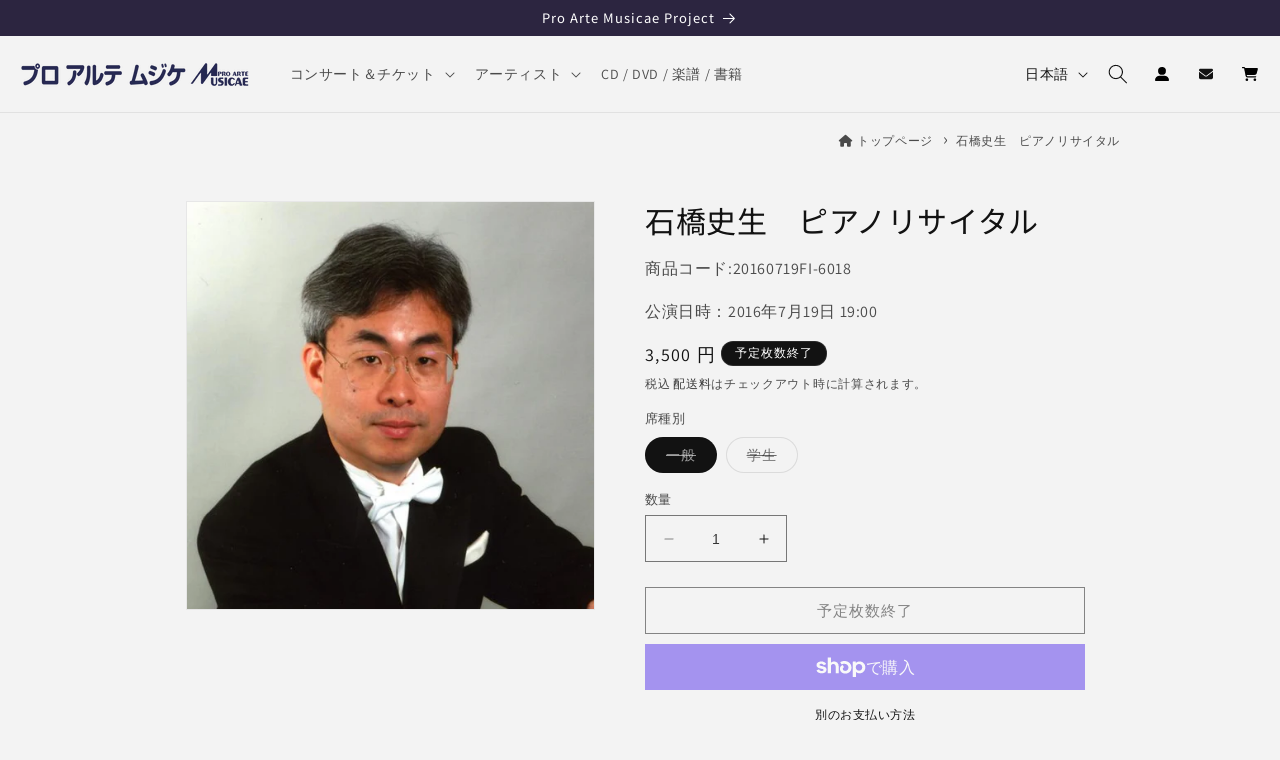

--- FILE ---
content_type: text/html; charset=utf-8
request_url: https://proarte.jp/products/20160719fi
body_size: 40018
content:
<!doctype html>
<html class="no-js" lang="ja">
  <head>
    <meta charset="utf-8">
    <meta http-equiv="X-UA-Compatible" content="IE=edge">
    <meta name="viewport" content="width=device-width,initial-scale=1">
    <meta name="theme-color" content="">
    
    <link rel="canonical" href="https://proarte.jp/products/20160719fi"><link rel="icon" type="image/png" href="//proarte.jp/cdn/shop/files/proarte-jp-favicon_5b0d932e-1c4f-4710-a584-f9fede7c297b.png?crop=center&height=32&v=1691465669&width=32"><link rel="preconnect" href="https://fonts.shopifycdn.com" crossorigin><title>
      石橋史生　ピアノリサイタル
 &ndash; プロアルテムジケ - ProArteMusicae</title>

    
      <meta name="description" content="Fumio Ishibashi  Piano Recital  会場 : 東京文化会館小ホール　Tokyo Bunka Kaikan Recital Hall 後援 : 公益社団法人日本演奏連盟  問:プロアルテムジケ　03-3943-6677   【購入後のメール配信について】 インターネットでご購入後、自動返信メールにてご注文のご確認案内をお送りしております。 ご注文が完了しても、確認メールが配信されない場合は、お手数ですが、下記お問合せまでご連絡ください。 Gmailアドレスから再送させて頂きます。 お問合せ:info@proarte.co.jp  ">
    

    

<meta property="og:site_name" content="プロアルテムジケ - ProArteMusicae">
<meta property="og:url" content="https://proarte.jp/products/20160719fi">
<meta property="og:title" content="石橋史生　ピアノリサイタル">
<meta property="og:type" content="product">
<meta property="og:description" content="Fumio Ishibashi  Piano Recital  会場 : 東京文化会館小ホール　Tokyo Bunka Kaikan Recital Hall 後援 : 公益社団法人日本演奏連盟  問:プロアルテムジケ　03-3943-6677   【購入後のメール配信について】 インターネットでご購入後、自動返信メールにてご注文のご確認案内をお送りしております。 ご注文が完了しても、確認メールが配信されない場合は、お手数ですが、下記お問合せまでご連絡ください。 Gmailアドレスから再送させて頂きます。 お問合せ:info@proarte.co.jp  ">




<meta property="og:image" content="http://proarte.jp/cdn/shop/files/05051227_572abd8abf8e9_5b0d91c8-095e-4860-bf4e-b4450c2c548d.jpg?v=1689154613">
  <meta property="og:image:secure_url" content="https://proarte.jp/cdn/shop/files/05051227_572abd8abf8e9_5b0d91c8-095e-4860-bf4e-b4450c2c548d.jpg?v=1689154613">
  <meta property="og:image:width" content="600">
  <meta property="og:image:height" content="600">
<meta property="og:price:amount" content="3,000">
  <meta property="og:price:currency" content="JPY"><meta name="twitter:site" content="@proarte_musicae">
<meta name="twitter:card" content="summary_large_image">
<meta name="twitter:title" content="石橋史生　ピアノリサイタル">
<meta name="twitter:description" content="Fumio Ishibashi  Piano Recital  会場 : 東京文化会館小ホール　Tokyo Bunka Kaikan Recital Hall 後援 : 公益社団法人日本演奏連盟  問:プロアルテムジケ　03-3943-6677   【購入後のメール配信について】 インターネットでご購入後、自動返信メールにてご注文のご確認案内をお送りしております。 ご注文が完了しても、確認メールが配信されない場合は、お手数ですが、下記お問合せまでご連絡ください。 Gmailアドレスから再送させて頂きます。 お問合せ:info@proarte.co.jp  ">












    <script src="//proarte.jp/cdn/shop/t/2/assets/constants.js?v=58251544750838685771686909787" defer="defer"></script>
    <script src="//proarte.jp/cdn/shop/t/2/assets/pubsub.js?v=158357773527763999511686909788" defer="defer"></script>
    <script src="//proarte.jp/cdn/shop/t/2/assets/global.js?v=119020560587611889081691216472" defer="defer"></script><script src="//proarte.jp/cdn/shop/t/2/assets/animations.js?v=114255849464433187621686909786" defer="defer"></script><script>window.performance && window.performance.mark && window.performance.mark('shopify.content_for_header.start');</script><meta name="google-site-verification" content="WAGtAfjVcSxGZcCAGoVDdgyDA2jEEXgZvBKa6r1s8Xo">
<meta name="facebook-domain-verification" content="kz13gjnyee28btaoosznqg65payqq2">
<meta id="shopify-digital-wallet" name="shopify-digital-wallet" content="/76771885358/digital_wallets/dialog">
<meta name="shopify-checkout-api-token" content="2478b8145c55b7e1ab01cff6dc730f1e">
<link rel="alternate" hreflang="x-default" href="https://proarte.jp/products/20160719fi">
<link rel="alternate" hreflang="ja" href="https://proarte.jp/products/20160719fi">
<link rel="alternate" hreflang="en" href="https://proarte.jp/en/products/20160719fi">
<link rel="alternate" type="application/json+oembed" href="https://proarte.jp/products/20160719fi.oembed">
<script async="async" src="/checkouts/internal/preloads.js?locale=ja-JP"></script>
<link rel="preconnect" href="https://shop.app" crossorigin="anonymous">
<script async="async" src="https://shop.app/checkouts/internal/preloads.js?locale=ja-JP&shop_id=76771885358" crossorigin="anonymous"></script>
<script id="apple-pay-shop-capabilities" type="application/json">{"shopId":76771885358,"countryCode":"JP","currencyCode":"JPY","merchantCapabilities":["supports3DS"],"merchantId":"gid:\/\/shopify\/Shop\/76771885358","merchantName":"プロアルテムジケ - ProArteMusicae","requiredBillingContactFields":["postalAddress","email","phone"],"requiredShippingContactFields":["postalAddress","email","phone"],"shippingType":"shipping","supportedNetworks":["visa","masterCard","amex","jcb","discover"],"total":{"type":"pending","label":"プロアルテムジケ - ProArteMusicae","amount":"1.00"},"shopifyPaymentsEnabled":true,"supportsSubscriptions":true}</script>
<script id="shopify-features" type="application/json">{"accessToken":"2478b8145c55b7e1ab01cff6dc730f1e","betas":["rich-media-storefront-analytics"],"domain":"proarte.jp","predictiveSearch":false,"shopId":76771885358,"locale":"ja"}</script>
<script>var Shopify = Shopify || {};
Shopify.shop = "proarte-jp.myshopify.com";
Shopify.locale = "ja";
Shopify.currency = {"active":"JPY","rate":"1.0"};
Shopify.country = "JP";
Shopify.theme = {"name":"Dawnの更新されたコピー","id":152854921518,"schema_name":"Dawn","schema_version":"10.0.0","theme_store_id":887,"role":"main"};
Shopify.theme.handle = "null";
Shopify.theme.style = {"id":null,"handle":null};
Shopify.cdnHost = "proarte.jp/cdn";
Shopify.routes = Shopify.routes || {};
Shopify.routes.root = "/";</script>
<script type="module">!function(o){(o.Shopify=o.Shopify||{}).modules=!0}(window);</script>
<script>!function(o){function n(){var o=[];function n(){o.push(Array.prototype.slice.apply(arguments))}return n.q=o,n}var t=o.Shopify=o.Shopify||{};t.loadFeatures=n(),t.autoloadFeatures=n()}(window);</script>
<script>
  window.ShopifyPay = window.ShopifyPay || {};
  window.ShopifyPay.apiHost = "shop.app\/pay";
  window.ShopifyPay.redirectState = null;
</script>
<script id="shop-js-analytics" type="application/json">{"pageType":"product"}</script>
<script defer="defer" async type="module" src="//proarte.jp/cdn/shopifycloud/shop-js/modules/v2/client.init-shop-cart-sync_Cun6Ba8E.ja.esm.js"></script>
<script defer="defer" async type="module" src="//proarte.jp/cdn/shopifycloud/shop-js/modules/v2/chunk.common_DGWubyOB.esm.js"></script>
<script type="module">
  await import("//proarte.jp/cdn/shopifycloud/shop-js/modules/v2/client.init-shop-cart-sync_Cun6Ba8E.ja.esm.js");
await import("//proarte.jp/cdn/shopifycloud/shop-js/modules/v2/chunk.common_DGWubyOB.esm.js");

  window.Shopify.SignInWithShop?.initShopCartSync?.({"fedCMEnabled":true,"windoidEnabled":true});

</script>
<script>
  window.Shopify = window.Shopify || {};
  if (!window.Shopify.featureAssets) window.Shopify.featureAssets = {};
  window.Shopify.featureAssets['shop-js'] = {"shop-cart-sync":["modules/v2/client.shop-cart-sync_kpadWrR6.ja.esm.js","modules/v2/chunk.common_DGWubyOB.esm.js"],"init-fed-cm":["modules/v2/client.init-fed-cm_deEwcgdG.ja.esm.js","modules/v2/chunk.common_DGWubyOB.esm.js"],"shop-button":["modules/v2/client.shop-button_Bgl7Akkx.ja.esm.js","modules/v2/chunk.common_DGWubyOB.esm.js"],"shop-cash-offers":["modules/v2/client.shop-cash-offers_CGfJizyJ.ja.esm.js","modules/v2/chunk.common_DGWubyOB.esm.js","modules/v2/chunk.modal_Ba7vk6QP.esm.js"],"init-windoid":["modules/v2/client.init-windoid_DLaIoEuB.ja.esm.js","modules/v2/chunk.common_DGWubyOB.esm.js"],"shop-toast-manager":["modules/v2/client.shop-toast-manager_BZdAlEPY.ja.esm.js","modules/v2/chunk.common_DGWubyOB.esm.js"],"init-shop-email-lookup-coordinator":["modules/v2/client.init-shop-email-lookup-coordinator_BxGPdBrh.ja.esm.js","modules/v2/chunk.common_DGWubyOB.esm.js"],"init-shop-cart-sync":["modules/v2/client.init-shop-cart-sync_Cun6Ba8E.ja.esm.js","modules/v2/chunk.common_DGWubyOB.esm.js"],"avatar":["modules/v2/client.avatar_BTnouDA3.ja.esm.js"],"pay-button":["modules/v2/client.pay-button_iRJggQYg.ja.esm.js","modules/v2/chunk.common_DGWubyOB.esm.js"],"init-customer-accounts":["modules/v2/client.init-customer-accounts_BbQrQ-BF.ja.esm.js","modules/v2/client.shop-login-button_CXxZBmJa.ja.esm.js","modules/v2/chunk.common_DGWubyOB.esm.js","modules/v2/chunk.modal_Ba7vk6QP.esm.js"],"init-shop-for-new-customer-accounts":["modules/v2/client.init-shop-for-new-customer-accounts_48e-446J.ja.esm.js","modules/v2/client.shop-login-button_CXxZBmJa.ja.esm.js","modules/v2/chunk.common_DGWubyOB.esm.js","modules/v2/chunk.modal_Ba7vk6QP.esm.js"],"shop-login-button":["modules/v2/client.shop-login-button_CXxZBmJa.ja.esm.js","modules/v2/chunk.common_DGWubyOB.esm.js","modules/v2/chunk.modal_Ba7vk6QP.esm.js"],"init-customer-accounts-sign-up":["modules/v2/client.init-customer-accounts-sign-up_Bb65hYMR.ja.esm.js","modules/v2/client.shop-login-button_CXxZBmJa.ja.esm.js","modules/v2/chunk.common_DGWubyOB.esm.js","modules/v2/chunk.modal_Ba7vk6QP.esm.js"],"shop-follow-button":["modules/v2/client.shop-follow-button_BO2OQvUT.ja.esm.js","modules/v2/chunk.common_DGWubyOB.esm.js","modules/v2/chunk.modal_Ba7vk6QP.esm.js"],"checkout-modal":["modules/v2/client.checkout-modal__QRFVvMA.ja.esm.js","modules/v2/chunk.common_DGWubyOB.esm.js","modules/v2/chunk.modal_Ba7vk6QP.esm.js"],"lead-capture":["modules/v2/client.lead-capture_Be4qr8sG.ja.esm.js","modules/v2/chunk.common_DGWubyOB.esm.js","modules/v2/chunk.modal_Ba7vk6QP.esm.js"],"shop-login":["modules/v2/client.shop-login_BCaq99Td.ja.esm.js","modules/v2/chunk.common_DGWubyOB.esm.js","modules/v2/chunk.modal_Ba7vk6QP.esm.js"],"payment-terms":["modules/v2/client.payment-terms_C-1Cu6jg.ja.esm.js","modules/v2/chunk.common_DGWubyOB.esm.js","modules/v2/chunk.modal_Ba7vk6QP.esm.js"]};
</script>
<script id="__st">var __st={"a":76771885358,"offset":32400,"reqid":"7f4d09a9-b3e9-4662-ba36-baaf4d6ccdae-1768834488","pageurl":"proarte.jp\/products\/20160719fi","u":"1bc341ae2941","p":"product","rtyp":"product","rid":8454870663470};</script>
<script>window.ShopifyPaypalV4VisibilityTracking = true;</script>
<script id="captcha-bootstrap">!function(){'use strict';const t='contact',e='account',n='new_comment',o=[[t,t],['blogs',n],['comments',n],[t,'customer']],c=[[e,'customer_login'],[e,'guest_login'],[e,'recover_customer_password'],[e,'create_customer']],r=t=>t.map((([t,e])=>`form[action*='/${t}']:not([data-nocaptcha='true']) input[name='form_type'][value='${e}']`)).join(','),a=t=>()=>t?[...document.querySelectorAll(t)].map((t=>t.form)):[];function s(){const t=[...o],e=r(t);return a(e)}const i='password',u='form_key',d=['recaptcha-v3-token','g-recaptcha-response','h-captcha-response',i],f=()=>{try{return window.sessionStorage}catch{return}},m='__shopify_v',_=t=>t.elements[u];function p(t,e,n=!1){try{const o=window.sessionStorage,c=JSON.parse(o.getItem(e)),{data:r}=function(t){const{data:e,action:n}=t;return t[m]||n?{data:e,action:n}:{data:t,action:n}}(c);for(const[e,n]of Object.entries(r))t.elements[e]&&(t.elements[e].value=n);n&&o.removeItem(e)}catch(o){console.error('form repopulation failed',{error:o})}}const l='form_type',E='cptcha';function T(t){t.dataset[E]=!0}const w=window,h=w.document,L='Shopify',v='ce_forms',y='captcha';let A=!1;((t,e)=>{const n=(g='f06e6c50-85a8-45c8-87d0-21a2b65856fe',I='https://cdn.shopify.com/shopifycloud/storefront-forms-hcaptcha/ce_storefront_forms_captcha_hcaptcha.v1.5.2.iife.js',D={infoText:'hCaptchaによる保護',privacyText:'プライバシー',termsText:'利用規約'},(t,e,n)=>{const o=w[L][v],c=o.bindForm;if(c)return c(t,g,e,D).then(n);var r;o.q.push([[t,g,e,D],n]),r=I,A||(h.body.append(Object.assign(h.createElement('script'),{id:'captcha-provider',async:!0,src:r})),A=!0)});var g,I,D;w[L]=w[L]||{},w[L][v]=w[L][v]||{},w[L][v].q=[],w[L][y]=w[L][y]||{},w[L][y].protect=function(t,e){n(t,void 0,e),T(t)},Object.freeze(w[L][y]),function(t,e,n,w,h,L){const[v,y,A,g]=function(t,e,n){const i=e?o:[],u=t?c:[],d=[...i,...u],f=r(d),m=r(i),_=r(d.filter((([t,e])=>n.includes(e))));return[a(f),a(m),a(_),s()]}(w,h,L),I=t=>{const e=t.target;return e instanceof HTMLFormElement?e:e&&e.form},D=t=>v().includes(t);t.addEventListener('submit',(t=>{const e=I(t);if(!e)return;const n=D(e)&&!e.dataset.hcaptchaBound&&!e.dataset.recaptchaBound,o=_(e),c=g().includes(e)&&(!o||!o.value);(n||c)&&t.preventDefault(),c&&!n&&(function(t){try{if(!f())return;!function(t){const e=f();if(!e)return;const n=_(t);if(!n)return;const o=n.value;o&&e.removeItem(o)}(t);const e=Array.from(Array(32),(()=>Math.random().toString(36)[2])).join('');!function(t,e){_(t)||t.append(Object.assign(document.createElement('input'),{type:'hidden',name:u})),t.elements[u].value=e}(t,e),function(t,e){const n=f();if(!n)return;const o=[...t.querySelectorAll(`input[type='${i}']`)].map((({name:t})=>t)),c=[...d,...o],r={};for(const[a,s]of new FormData(t).entries())c.includes(a)||(r[a]=s);n.setItem(e,JSON.stringify({[m]:1,action:t.action,data:r}))}(t,e)}catch(e){console.error('failed to persist form',e)}}(e),e.submit())}));const S=(t,e)=>{t&&!t.dataset[E]&&(n(t,e.some((e=>e===t))),T(t))};for(const o of['focusin','change'])t.addEventListener(o,(t=>{const e=I(t);D(e)&&S(e,y())}));const B=e.get('form_key'),M=e.get(l),P=B&&M;t.addEventListener('DOMContentLoaded',(()=>{const t=y();if(P)for(const e of t)e.elements[l].value===M&&p(e,B);[...new Set([...A(),...v().filter((t=>'true'===t.dataset.shopifyCaptcha))])].forEach((e=>S(e,t)))}))}(h,new URLSearchParams(w.location.search),n,t,e,['guest_login'])})(!1,!0)}();</script>
<script integrity="sha256-4kQ18oKyAcykRKYeNunJcIwy7WH5gtpwJnB7kiuLZ1E=" data-source-attribution="shopify.loadfeatures" defer="defer" src="//proarte.jp/cdn/shopifycloud/storefront/assets/storefront/load_feature-a0a9edcb.js" crossorigin="anonymous"></script>
<script crossorigin="anonymous" defer="defer" src="//proarte.jp/cdn/shopifycloud/storefront/assets/shopify_pay/storefront-65b4c6d7.js?v=20250812"></script>
<script data-source-attribution="shopify.dynamic_checkout.dynamic.init">var Shopify=Shopify||{};Shopify.PaymentButton=Shopify.PaymentButton||{isStorefrontPortableWallets:!0,init:function(){window.Shopify.PaymentButton.init=function(){};var t=document.createElement("script");t.src="https://proarte.jp/cdn/shopifycloud/portable-wallets/latest/portable-wallets.ja.js",t.type="module",document.head.appendChild(t)}};
</script>
<script data-source-attribution="shopify.dynamic_checkout.buyer_consent">
  function portableWalletsHideBuyerConsent(e){var t=document.getElementById("shopify-buyer-consent"),n=document.getElementById("shopify-subscription-policy-button");t&&n&&(t.classList.add("hidden"),t.setAttribute("aria-hidden","true"),n.removeEventListener("click",e))}function portableWalletsShowBuyerConsent(e){var t=document.getElementById("shopify-buyer-consent"),n=document.getElementById("shopify-subscription-policy-button");t&&n&&(t.classList.remove("hidden"),t.removeAttribute("aria-hidden"),n.addEventListener("click",e))}window.Shopify?.PaymentButton&&(window.Shopify.PaymentButton.hideBuyerConsent=portableWalletsHideBuyerConsent,window.Shopify.PaymentButton.showBuyerConsent=portableWalletsShowBuyerConsent);
</script>
<script>
  function portableWalletsCleanup(e){e&&e.src&&console.error("Failed to load portable wallets script "+e.src);var t=document.querySelectorAll("shopify-accelerated-checkout .shopify-payment-button__skeleton, shopify-accelerated-checkout-cart .wallet-cart-button__skeleton"),e=document.getElementById("shopify-buyer-consent");for(let e=0;e<t.length;e++)t[e].remove();e&&e.remove()}function portableWalletsNotLoadedAsModule(e){e instanceof ErrorEvent&&"string"==typeof e.message&&e.message.includes("import.meta")&&"string"==typeof e.filename&&e.filename.includes("portable-wallets")&&(window.removeEventListener("error",portableWalletsNotLoadedAsModule),window.Shopify.PaymentButton.failedToLoad=e,"loading"===document.readyState?document.addEventListener("DOMContentLoaded",window.Shopify.PaymentButton.init):window.Shopify.PaymentButton.init())}window.addEventListener("error",portableWalletsNotLoadedAsModule);
</script>

<script type="module" src="https://proarte.jp/cdn/shopifycloud/portable-wallets/latest/portable-wallets.ja.js" onError="portableWalletsCleanup(this)" crossorigin="anonymous"></script>
<script nomodule>
  document.addEventListener("DOMContentLoaded", portableWalletsCleanup);
</script>

<link id="shopify-accelerated-checkout-styles" rel="stylesheet" media="screen" href="https://proarte.jp/cdn/shopifycloud/portable-wallets/latest/accelerated-checkout-backwards-compat.css" crossorigin="anonymous">
<style id="shopify-accelerated-checkout-cart">
        #shopify-buyer-consent {
  margin-top: 1em;
  display: inline-block;
  width: 100%;
}

#shopify-buyer-consent.hidden {
  display: none;
}

#shopify-subscription-policy-button {
  background: none;
  border: none;
  padding: 0;
  text-decoration: underline;
  font-size: inherit;
  cursor: pointer;
}

#shopify-subscription-policy-button::before {
  box-shadow: none;
}

      </style>
<script id="sections-script" data-sections="header" defer="defer" src="//proarte.jp/cdn/shop/t/2/compiled_assets/scripts.js?v=5873"></script>
<script>window.performance && window.performance.mark && window.performance.mark('shopify.content_for_header.end');</script>


    <style data-shopify>
      @font-face {
  font-family: Assistant;
  font-weight: 400;
  font-style: normal;
  font-display: swap;
  src: url("//proarte.jp/cdn/fonts/assistant/assistant_n4.9120912a469cad1cc292572851508ca49d12e768.woff2") format("woff2"),
       url("//proarte.jp/cdn/fonts/assistant/assistant_n4.6e9875ce64e0fefcd3f4446b7ec9036b3ddd2985.woff") format("woff");
}

      @font-face {
  font-family: Assistant;
  font-weight: 700;
  font-style: normal;
  font-display: swap;
  src: url("//proarte.jp/cdn/fonts/assistant/assistant_n7.bf44452348ec8b8efa3aa3068825305886b1c83c.woff2") format("woff2"),
       url("//proarte.jp/cdn/fonts/assistant/assistant_n7.0c887fee83f6b3bda822f1150b912c72da0f7b64.woff") format("woff");
}

      
      
      @font-face {
  font-family: "Noto Sans Japanese";
  font-weight: 400;
  font-style: normal;
  font-display: swap;
  src: url("//proarte.jp/cdn/fonts/noto_sans_japanese/notosansjapanese_n4.74a6927b879b930fdec4ab8bb6917103ae8bbca9.woff2") format("woff2"),
       url("//proarte.jp/cdn/fonts/noto_sans_japanese/notosansjapanese_n4.15630f5c60bcf9ed7de2df9484ab75ddd007c8e2.woff") format("woff");
}


      
        :root,
        .color-background-1 {
          --color-background: 243,243,243;
        
          --gradient-background: #f3f3f3;
        
        --color-foreground: 18,18,18;
        --color-shadow: 255,255,255;
        --color-button: 44,28,93;
        --color-button-text: 255,255,255;
        --color-secondary-button: 243,243,243;
        --color-secondary-button-text: 18,18,18;
        --color-link: 18,18,18;
        --color-badge-foreground: 18,18,18;
        --color-badge-background: 243,243,243;
        --color-badge-border: 18,18,18;
        --payment-terms-background-color: rgb(243 243 243);
      }
      
        
        .color-background-2 {
          --color-background: 255,255,255;
        
          --gradient-background: #ffffff;
        
        --color-foreground: 18,18,18;
        --color-shadow: 18,18,18;
        --color-button: 44,28,93;
        --color-button-text: 243,243,243;
        --color-secondary-button: 255,255,255;
        --color-secondary-button-text: 18,18,18;
        --color-link: 18,18,18;
        --color-badge-foreground: 18,18,18;
        --color-badge-background: 255,255,255;
        --color-badge-border: 18,18,18;
        --payment-terms-background-color: rgb(255 255 255);
      }
      
        
        .color-inverse {
          --color-background: 18,18,18;
        
          --gradient-background: #121212;
        
        --color-foreground: 255,255,255;
        --color-shadow: 18,18,18;
        --color-button: 255,255,255;
        --color-button-text: 32,10,83;
        --color-secondary-button: 18,18,18;
        --color-secondary-button-text: 255,255,255;
        --color-link: 255,255,255;
        --color-badge-foreground: 255,255,255;
        --color-badge-background: 18,18,18;
        --color-badge-border: 255,255,255;
        --payment-terms-background-color: rgb(18 18 18);
      }
      
        
        .color-accent-1 {
          --color-background: 44,37,64;
        
          --gradient-background: #2c2540;
        
        --color-foreground: 255,255,255;
        --color-shadow: 18,18,18;
        --color-button: 255,255,255;
        --color-button-text: 18,18,18;
        --color-secondary-button: 44,37,64;
        --color-secondary-button-text: 255,255,255;
        --color-link: 255,255,255;
        --color-badge-foreground: 255,255,255;
        --color-badge-background: 44,37,64;
        --color-badge-border: 255,255,255;
        --payment-terms-background-color: rgb(44 37 64);
      }
      
        
        .color-accent-2 {
          --color-background: 255,255,255;
        
          --gradient-background: #ffffff;
        
        --color-foreground: 51,51,51;
        --color-shadow: 18,18,18;
        --color-button: 221,29,29;
        --color-button-text: 51,79,180;
        --color-secondary-button: 255,255,255;
        --color-secondary-button-text: 255,255,255;
        --color-link: 255,255,255;
        --color-badge-foreground: 51,51,51;
        --color-badge-background: 255,255,255;
        --color-badge-border: 51,51,51;
        --payment-terms-background-color: rgb(255 255 255);
      }
      
        
        .color-scheme-57c6cfed-8f14-4ac8-b88f-07a8903acbf1 {
          --color-background: 243,243,243;
        
          --gradient-background: #f3f3f3;
        
        --color-foreground: 18,18,18;
        --color-shadow: 255,255,255;
        --color-button: 248,135,82;
        --color-button-text: 255,255,255;
        --color-secondary-button: 243,243,243;
        --color-secondary-button-text: 248,135,82;
        --color-link: 248,135,82;
        --color-badge-foreground: 18,18,18;
        --color-badge-background: 243,243,243;
        --color-badge-border: 18,18,18;
        --payment-terms-background-color: rgb(243 243 243);
      }
      
        
        .color-scheme-509861d5-100c-4d60-a4f2-7323b4f0fb51 {
          --color-background: 243,243,243;
        
          --gradient-background: #f3f3f3;
        
        --color-foreground: 18,18,18;
        --color-shadow: 255,255,255;
        --color-button: 44,28,93;
        --color-button-text: 255,255,255;
        --color-secondary-button: 243,243,243;
        --color-secondary-button-text: 18,18,18;
        --color-link: 18,18,18;
        --color-badge-foreground: 18,18,18;
        --color-badge-background: 243,243,243;
        --color-badge-border: 18,18,18;
        --payment-terms-background-color: rgb(243 243 243);
      }
      
        
        .color-scheme-80ac188b-35be-4290-9c83-9fb5ba309626 {
          --color-background: 253,250,226;
        
          --gradient-background: linear-gradient(323deg, rgba(232, 247, 170, 1) 13%, rgba(217, 251, 239, 1) 86%);
        
        --color-foreground: 18,18,18;
        --color-shadow: 255,255,255;
        --color-button: 51,79,180;
        --color-button-text: 255,255,255;
        --color-secondary-button: 253,250,226;
        --color-secondary-button-text: 18,18,18;
        --color-link: 18,18,18;
        --color-badge-foreground: 18,18,18;
        --color-badge-background: 253,250,226;
        --color-badge-border: 18,18,18;
        --payment-terms-background-color: rgb(253 250 226);
      }
      

      body, .color-background-1, .color-background-2, .color-inverse, .color-accent-1, .color-accent-2, .color-scheme-57c6cfed-8f14-4ac8-b88f-07a8903acbf1, .color-scheme-509861d5-100c-4d60-a4f2-7323b4f0fb51, .color-scheme-80ac188b-35be-4290-9c83-9fb5ba309626 {
        color: rgba(var(--color-foreground), 0.75);
        background-color: rgb(var(--color-background));
      }

      :root {
        --font-body-family: Assistant, sans-serif;
        --font-body-style: normal;
        --font-body-weight: 400;
        --font-body-weight-bold: 700;

        --font-heading-family: "Noto Sans Japanese", sans-serif;
        --font-heading-style: normal;
        --font-heading-weight: 400;

        --font-body-scale: 1.0;
        --font-heading-scale: 1.0;

        --media-padding: px;
        --media-border-opacity: 0.05;
        --media-border-width: 1px;
        --media-radius: 0px;
        --media-shadow-opacity: 0.0;
        --media-shadow-horizontal-offset: 0px;
        --media-shadow-vertical-offset: 4px;
        --media-shadow-blur-radius: 5px;
        --media-shadow-visible: 0;

        --page-width: 100rem;
        --page-width-margin: 0rem;

        --product-card-image-padding: 0.0rem;
        --product-card-corner-radius: 0.0rem;
        --product-card-text-alignment: left;
        --product-card-border-width: 0.0rem;
        --product-card-border-opacity: 0.1;
        --product-card-shadow-opacity: 0.0;
        --product-card-shadow-visible: 0;
        --product-card-shadow-horizontal-offset: 0.0rem;
        --product-card-shadow-vertical-offset: 0.4rem;
        --product-card-shadow-blur-radius: 0.5rem;

        --collection-card-image-padding: 0.0rem;
        --collection-card-corner-radius: 0.0rem;
        --collection-card-text-alignment: left;
        --collection-card-border-width: 0.0rem;
        --collection-card-border-opacity: 0.1;
        --collection-card-shadow-opacity: 0.0;
        --collection-card-shadow-visible: 0;
        --collection-card-shadow-horizontal-offset: 0.0rem;
        --collection-card-shadow-vertical-offset: 0.4rem;
        --collection-card-shadow-blur-radius: 0.5rem;

        --blog-card-image-padding: 0.0rem;
        --blog-card-corner-radius: 0.0rem;
        --blog-card-text-alignment: left;
        --blog-card-border-width: 0.0rem;
        --blog-card-border-opacity: 0.1;
        --blog-card-shadow-opacity: 0.0;
        --blog-card-shadow-visible: 0;
        --blog-card-shadow-horizontal-offset: 0.0rem;
        --blog-card-shadow-vertical-offset: 0.4rem;
        --blog-card-shadow-blur-radius: 0.5rem;

        --badge-corner-radius: 4.0rem;

        --popup-border-width: 1px;
        --popup-border-opacity: 0.1;
        --popup-corner-radius: 0px;
        --popup-shadow-opacity: 0.0;
        --popup-shadow-horizontal-offset: 0px;
        --popup-shadow-vertical-offset: 4px;
        --popup-shadow-blur-radius: 5px;

        --drawer-border-width: 1px;
        --drawer-border-opacity: 0.1;
        --drawer-shadow-opacity: 0.0;
        --drawer-shadow-horizontal-offset: 0px;
        --drawer-shadow-vertical-offset: 4px;
        --drawer-shadow-blur-radius: 5px;

        --spacing-sections-desktop: 0px;
        --spacing-sections-mobile: 0px;

        --grid-desktop-vertical-spacing: 8px;
        --grid-desktop-horizontal-spacing: 8px;
        --grid-mobile-vertical-spacing: 4px;
        --grid-mobile-horizontal-spacing: 4px;

        --text-boxes-border-opacity: 0.1;
        --text-boxes-border-width: 0px;
        --text-boxes-radius: 0px;
        --text-boxes-shadow-opacity: 0.0;
        --text-boxes-shadow-visible: 0;
        --text-boxes-shadow-horizontal-offset: 0px;
        --text-boxes-shadow-vertical-offset: 4px;
        --text-boxes-shadow-blur-radius: 5px;

        --buttons-radius: 0px;
        --buttons-radius-outset: 0px;
        --buttons-border-width: 1px;
        --buttons-border-opacity: 1.0;
        --buttons-shadow-opacity: 0.0;
        --buttons-shadow-visible: 0;
        --buttons-shadow-horizontal-offset: 0px;
        --buttons-shadow-vertical-offset: 4px;
        --buttons-shadow-blur-radius: 0px;
        --buttons-border-offset: 0px;

        --inputs-radius: 0px;
        --inputs-border-width: 1px;
        --inputs-border-opacity: 0.55;
        --inputs-shadow-opacity: 0.0;
        --inputs-shadow-horizontal-offset: 0px;
        --inputs-margin-offset: 0px;
        --inputs-shadow-vertical-offset: 4px;
        --inputs-shadow-blur-radius: 5px;
        --inputs-radius-outset: 0px;

        --variant-pills-radius: 40px;
        --variant-pills-border-width: 1px;
        --variant-pills-border-opacity: 0.55;
        --variant-pills-shadow-opacity: 0.0;
        --variant-pills-shadow-horizontal-offset: 0px;
        --variant-pills-shadow-vertical-offset: 4px;
        --variant-pills-shadow-blur-radius: 5px;
      }

      *,
      *::before,
      *::after {
        box-sizing: inherit;
      }

      html {
        box-sizing: border-box;
        font-size: calc(var(--font-body-scale) * 62.5%);
        height: 100%;
      }

      body {
        display: grid;
        grid-template-rows: auto auto 1fr auto;
        grid-template-columns: 100%;
        min-height: 100%;
        margin: 0;
        font-size: 1.5rem;
        letter-spacing: 0.06rem;
        line-height: calc(1 + 0.8 / var(--font-body-scale));
        font-family: var(--font-body-family);
        font-style: var(--font-body-style);
        font-weight: var(--font-body-weight);
      }

      @media screen and (min-width: 750px) {
        body {
          font-size: 1.6rem;
        }
      }
    </style>

    <link href="//proarte.jp/cdn/shop/t/2/assets/base.css?v=96352112279455679281724233596" rel="stylesheet" type="text/css" media="all" />
    <link href="//proarte.jp/cdn/shop/t/2/assets/style-custom.css?v=109228677387507874151750751423" rel="stylesheet" type="text/css" media="all" />
    <link rel ="stylesheet" href="https://cdnjs.cloudflare.com/ajax/libs/font-awesome/6.5.1/css/all.min.css"><link rel="preload" as="font" href="//proarte.jp/cdn/fonts/assistant/assistant_n4.9120912a469cad1cc292572851508ca49d12e768.woff2" type="font/woff2" crossorigin><link rel="preload" as="font" href="//proarte.jp/cdn/fonts/noto_sans_japanese/notosansjapanese_n4.74a6927b879b930fdec4ab8bb6917103ae8bbca9.woff2" type="font/woff2" crossorigin><link
        rel="stylesheet"
        href="//proarte.jp/cdn/shop/t/2/assets/component-predictive-search.css?v=118923337488134913561686909787"
        media="print"
        onload="this.media='all'"
      ><script>
      document.documentElement.className = document.documentElement.className.replace('no-js', 'js');
      if (Shopify.designMode) {
        document.documentElement.classList.add('shopify-design-mode');
      }
    </script>
  <script> 
      var variantStock = {};
  </script>

    
    <!-- Twitter conversion tracking event code -->
    <script type="text/javascript">
      // Insert Twitter Event ID
      twq('event', 'tw-oh2rm-ohiqk', {
      });
    </script>
    <!-- End Twitter conversion tracking event code -->
  
















































































































































































































































































































































































































































































































































































































































































































































































































































































































































































































































































































































































































































































































































































































































































































































































































































































  

<!-- BEGIN app block: shopify://apps/pagefly-page-builder/blocks/app-embed/83e179f7-59a0-4589-8c66-c0dddf959200 -->

<!-- BEGIN app snippet: pagefly-cro-ab-testing-main -->







<script>
  ;(function () {
    const url = new URL(window.location)
    const viewParam = url.searchParams.get('view')
    if (viewParam && viewParam.includes('variant-pf-')) {
      url.searchParams.set('pf_v', viewParam)
      url.searchParams.delete('view')
      window.history.replaceState({}, '', url)
    }
  })()
</script>



<script type='module'>
  
  window.PAGEFLY_CRO = window.PAGEFLY_CRO || {}

  window.PAGEFLY_CRO['data_debug'] = {
    original_template_suffix: "all_products",
    allow_ab_test: false,
    ab_test_start_time: 0,
    ab_test_end_time: 0,
    today_date_time: 1768834488000,
  }
  window.PAGEFLY_CRO['GA4'] = { enabled: false}
</script>

<!-- END app snippet -->








  <script src='https://cdn.shopify.com/extensions/019bb4f9-aed6-78a3-be91-e9d44663e6bf/pagefly-page-builder-215/assets/pagefly-helper.js' defer='defer'></script>

  <script src='https://cdn.shopify.com/extensions/019bb4f9-aed6-78a3-be91-e9d44663e6bf/pagefly-page-builder-215/assets/pagefly-general-helper.js' defer='defer'></script>

  <script src='https://cdn.shopify.com/extensions/019bb4f9-aed6-78a3-be91-e9d44663e6bf/pagefly-page-builder-215/assets/pagefly-snap-slider.js' defer='defer'></script>

  <script src='https://cdn.shopify.com/extensions/019bb4f9-aed6-78a3-be91-e9d44663e6bf/pagefly-page-builder-215/assets/pagefly-slideshow-v3.js' defer='defer'></script>

  <script src='https://cdn.shopify.com/extensions/019bb4f9-aed6-78a3-be91-e9d44663e6bf/pagefly-page-builder-215/assets/pagefly-slideshow-v4.js' defer='defer'></script>

  <script src='https://cdn.shopify.com/extensions/019bb4f9-aed6-78a3-be91-e9d44663e6bf/pagefly-page-builder-215/assets/pagefly-glider.js' defer='defer'></script>

  <script src='https://cdn.shopify.com/extensions/019bb4f9-aed6-78a3-be91-e9d44663e6bf/pagefly-page-builder-215/assets/pagefly-slideshow-v1-v2.js' defer='defer'></script>

  <script src='https://cdn.shopify.com/extensions/019bb4f9-aed6-78a3-be91-e9d44663e6bf/pagefly-page-builder-215/assets/pagefly-product-media.js' defer='defer'></script>

  <script src='https://cdn.shopify.com/extensions/019bb4f9-aed6-78a3-be91-e9d44663e6bf/pagefly-page-builder-215/assets/pagefly-product.js' defer='defer'></script>


<script id='pagefly-helper-data' type='application/json'>
  {
    "page_optimization": {
      "assets_prefetching": false
    },
    "elements_asset_mapper": {
      "Accordion": "https://cdn.shopify.com/extensions/019bb4f9-aed6-78a3-be91-e9d44663e6bf/pagefly-page-builder-215/assets/pagefly-accordion.js",
      "Accordion3": "https://cdn.shopify.com/extensions/019bb4f9-aed6-78a3-be91-e9d44663e6bf/pagefly-page-builder-215/assets/pagefly-accordion3.js",
      "CountDown": "https://cdn.shopify.com/extensions/019bb4f9-aed6-78a3-be91-e9d44663e6bf/pagefly-page-builder-215/assets/pagefly-countdown.js",
      "GMap1": "https://cdn.shopify.com/extensions/019bb4f9-aed6-78a3-be91-e9d44663e6bf/pagefly-page-builder-215/assets/pagefly-gmap.js",
      "GMap2": "https://cdn.shopify.com/extensions/019bb4f9-aed6-78a3-be91-e9d44663e6bf/pagefly-page-builder-215/assets/pagefly-gmap.js",
      "GMapBasicV2": "https://cdn.shopify.com/extensions/019bb4f9-aed6-78a3-be91-e9d44663e6bf/pagefly-page-builder-215/assets/pagefly-gmap.js",
      "GMapAdvancedV2": "https://cdn.shopify.com/extensions/019bb4f9-aed6-78a3-be91-e9d44663e6bf/pagefly-page-builder-215/assets/pagefly-gmap.js",
      "HTML.Video": "https://cdn.shopify.com/extensions/019bb4f9-aed6-78a3-be91-e9d44663e6bf/pagefly-page-builder-215/assets/pagefly-htmlvideo.js",
      "HTML.Video2": "https://cdn.shopify.com/extensions/019bb4f9-aed6-78a3-be91-e9d44663e6bf/pagefly-page-builder-215/assets/pagefly-htmlvideo2.js",
      "HTML.Video3": "https://cdn.shopify.com/extensions/019bb4f9-aed6-78a3-be91-e9d44663e6bf/pagefly-page-builder-215/assets/pagefly-htmlvideo2.js",
      "BackgroundVideo": "https://cdn.shopify.com/extensions/019bb4f9-aed6-78a3-be91-e9d44663e6bf/pagefly-page-builder-215/assets/pagefly-htmlvideo2.js",
      "Instagram": "https://cdn.shopify.com/extensions/019bb4f9-aed6-78a3-be91-e9d44663e6bf/pagefly-page-builder-215/assets/pagefly-instagram.js",
      "Instagram2": "https://cdn.shopify.com/extensions/019bb4f9-aed6-78a3-be91-e9d44663e6bf/pagefly-page-builder-215/assets/pagefly-instagram.js",
      "Insta3": "https://cdn.shopify.com/extensions/019bb4f9-aed6-78a3-be91-e9d44663e6bf/pagefly-page-builder-215/assets/pagefly-instagram3.js",
      "Tabs": "https://cdn.shopify.com/extensions/019bb4f9-aed6-78a3-be91-e9d44663e6bf/pagefly-page-builder-215/assets/pagefly-tab.js",
      "Tabs3": "https://cdn.shopify.com/extensions/019bb4f9-aed6-78a3-be91-e9d44663e6bf/pagefly-page-builder-215/assets/pagefly-tab3.js",
      "ProductBox": "https://cdn.shopify.com/extensions/019bb4f9-aed6-78a3-be91-e9d44663e6bf/pagefly-page-builder-215/assets/pagefly-cart.js",
      "FBPageBox2": "https://cdn.shopify.com/extensions/019bb4f9-aed6-78a3-be91-e9d44663e6bf/pagefly-page-builder-215/assets/pagefly-facebook.js",
      "FBLikeButton2": "https://cdn.shopify.com/extensions/019bb4f9-aed6-78a3-be91-e9d44663e6bf/pagefly-page-builder-215/assets/pagefly-facebook.js",
      "TwitterFeed2": "https://cdn.shopify.com/extensions/019bb4f9-aed6-78a3-be91-e9d44663e6bf/pagefly-page-builder-215/assets/pagefly-twitter.js",
      "Paragraph4": "https://cdn.shopify.com/extensions/019bb4f9-aed6-78a3-be91-e9d44663e6bf/pagefly-page-builder-215/assets/pagefly-paragraph4.js",

      "AliReviews": "https://cdn.shopify.com/extensions/019bb4f9-aed6-78a3-be91-e9d44663e6bf/pagefly-page-builder-215/assets/pagefly-3rd-elements.js",
      "BackInStock": "https://cdn.shopify.com/extensions/019bb4f9-aed6-78a3-be91-e9d44663e6bf/pagefly-page-builder-215/assets/pagefly-3rd-elements.js",
      "GloboBackInStock": "https://cdn.shopify.com/extensions/019bb4f9-aed6-78a3-be91-e9d44663e6bf/pagefly-page-builder-215/assets/pagefly-3rd-elements.js",
      "GrowaveWishlist": "https://cdn.shopify.com/extensions/019bb4f9-aed6-78a3-be91-e9d44663e6bf/pagefly-page-builder-215/assets/pagefly-3rd-elements.js",
      "InfiniteOptionsShopPad": "https://cdn.shopify.com/extensions/019bb4f9-aed6-78a3-be91-e9d44663e6bf/pagefly-page-builder-215/assets/pagefly-3rd-elements.js",
      "InkybayProductPersonalizer": "https://cdn.shopify.com/extensions/019bb4f9-aed6-78a3-be91-e9d44663e6bf/pagefly-page-builder-215/assets/pagefly-3rd-elements.js",
      "LimeSpot": "https://cdn.shopify.com/extensions/019bb4f9-aed6-78a3-be91-e9d44663e6bf/pagefly-page-builder-215/assets/pagefly-3rd-elements.js",
      "Loox": "https://cdn.shopify.com/extensions/019bb4f9-aed6-78a3-be91-e9d44663e6bf/pagefly-page-builder-215/assets/pagefly-3rd-elements.js",
      "Opinew": "https://cdn.shopify.com/extensions/019bb4f9-aed6-78a3-be91-e9d44663e6bf/pagefly-page-builder-215/assets/pagefly-3rd-elements.js",
      "Powr": "https://cdn.shopify.com/extensions/019bb4f9-aed6-78a3-be91-e9d44663e6bf/pagefly-page-builder-215/assets/pagefly-3rd-elements.js",
      "ProductReviews": "https://cdn.shopify.com/extensions/019bb4f9-aed6-78a3-be91-e9d44663e6bf/pagefly-page-builder-215/assets/pagefly-3rd-elements.js",
      "PushOwl": "https://cdn.shopify.com/extensions/019bb4f9-aed6-78a3-be91-e9d44663e6bf/pagefly-page-builder-215/assets/pagefly-3rd-elements.js",
      "ReCharge": "https://cdn.shopify.com/extensions/019bb4f9-aed6-78a3-be91-e9d44663e6bf/pagefly-page-builder-215/assets/pagefly-3rd-elements.js",
      "Rivyo": "https://cdn.shopify.com/extensions/019bb4f9-aed6-78a3-be91-e9d44663e6bf/pagefly-page-builder-215/assets/pagefly-3rd-elements.js",
      "TrackingMore": "https://cdn.shopify.com/extensions/019bb4f9-aed6-78a3-be91-e9d44663e6bf/pagefly-page-builder-215/assets/pagefly-3rd-elements.js",
      "Vitals": "https://cdn.shopify.com/extensions/019bb4f9-aed6-78a3-be91-e9d44663e6bf/pagefly-page-builder-215/assets/pagefly-3rd-elements.js",
      "Wiser": "https://cdn.shopify.com/extensions/019bb4f9-aed6-78a3-be91-e9d44663e6bf/pagefly-page-builder-215/assets/pagefly-3rd-elements.js"
    },
    "custom_elements_mapper": {
      "pf-click-action-element": "https://cdn.shopify.com/extensions/019bb4f9-aed6-78a3-be91-e9d44663e6bf/pagefly-page-builder-215/assets/pagefly-click-action-element.js",
      "pf-dialog-element": "https://cdn.shopify.com/extensions/019bb4f9-aed6-78a3-be91-e9d44663e6bf/pagefly-page-builder-215/assets/pagefly-dialog-element.js"
    }
  }
</script>


<!-- END app block --><!-- BEGIN app block: shopify://apps/powerful-form-builder/blocks/app-embed/e4bcb1eb-35b2-42e6-bc37-bfe0e1542c9d --><script type="text/javascript" hs-ignore data-cookieconsent="ignore">
  var Globo = Globo || {};
  var globoFormbuilderRecaptchaInit = function(){};
  var globoFormbuilderHcaptchaInit = function(){};
  window.Globo.FormBuilder = window.Globo.FormBuilder || {};
  window.Globo.FormBuilder.shop = {"configuration":{"money_format":"<span class=trans-money>{{amount_no_decimals}} 円</span>"},"pricing":{"features":{"bulkOrderForm":false,"cartForm":false,"fileUpload":2,"removeCopyright":false}},"settings":{"copyright":"Powered by <a href=\"https://globosoftware.net\" target=\"_blank\">Globo</a> <a href=\"https://apps.shopify.com/form-builder-contact-form\" target=\"_blank\">Form</a>","hideWaterMark":true,"reCaptcha":{"recaptchaType":"v2","siteKey":false,"languageCode":"en"},"scrollTop":false,"additionalColumns":[]},"encryption_form_id":1,"url":"https://app.powerfulform.com/"};

  if(window.Globo.FormBuilder.shop.settings.customCssEnabled && window.Globo.FormBuilder.shop.settings.customCssCode){
    const customStyle = document.createElement('style');
    customStyle.type = 'text/css';
    customStyle.innerHTML = window.Globo.FormBuilder.shop.settings.customCssCode;
    document.head.appendChild(customStyle);
  }

  window.Globo.FormBuilder.forms = [];
    
      
      
      
      window.Globo.FormBuilder.forms[10254] = {"10254":{"elements":[{"id":"group-1","type":"group","label":"Page 1","description":"","elements":[{"id":"text","type":"text","label":{"en":"Name","ja":"氏名"},"placeholder":{"en":"please input your name","ja":"氏名を入力してください"},"description":"","limitCharacters":false,"characters":100,"hideLabel":false,"keepPositionLabel":false,"required":true,"ifHideLabel":false,"inputIcon":"","columnWidth":100},{"id":"text-2","type":"text","label":{"en":"-","ja":"フリガナ"},"placeholder":{"en":"-","ja":"氏名のフリガナを入力してください"},"description":{"en":"only Japanese","ja":""},"limitCharacters":false,"characters":100,"hideLabel":false,"keepPositionLabel":false,"required":false,"ifHideLabel":false,"inputIcon":"","columnWidth":100,"conditionalField":false},{"id":"email","type":"email","label":{"en":"E-mail","ja":"Eメール"},"placeholder":{"en":"please input your E-mail address","ja":"Eメールを入力してください"},"description":"","limitCharacters":false,"characters":100,"hideLabel":false,"keepPositionLabel":false,"required":true,"ifHideLabel":false,"inputIcon":"","columnWidth":100,"conditionalField":false},{"id":"text-3","type":"text","label":"TEL","placeholder":{"en":"please input telephone number","ja":"電話番号"},"description":"","limitCharacters":false,"characters":100,"hideLabel":false,"keepPositionLabel":false,"required":false,"ifHideLabel":false,"inputIcon":"","columnWidth":50,"conditionalField":false},{"id":"text-4","type":"text","label":"FAX","placeholder":{"en":"please input FAX number","ja":"FAX番号"},"description":"","limitCharacters":false,"characters":100,"hideLabel":false,"keepPositionLabel":false,"required":false,"ifHideLabel":false,"inputIcon":"","columnWidth":50,"conditionalField":false},{"id":"text-5","type":"text","label":{"en":"Zip Code","ja":"郵便番号"},"placeholder":{"en":"please input zip code","ja":"郵便番号を入力してください"},"description":"","limitCharacters":false,"characters":100,"hideLabel":false,"keepPositionLabel":false,"required":false,"ifHideLabel":false,"inputIcon":"","columnWidth":50,"conditionalField":false},{"id":"select","type":"select","label":{"en":"State in Japan","ja":"都道府県"},"placeholder":{"en":"please select state in Japan","ja":"都道府県をお選びください"},"options":[{"label":{"en":"Hokkaido","ja":"北海道"},"value":"北海道"},{"label":{"en":"Aomori","ja":"青森県"},"value":"青森県"},{"label":{"en":"Iwate","ja":"岩手県"},"value":"岩手県"},{"label":{"en":"Miyagi","ja":"宮城県"},"value":"宮城県"},{"label":{"en":"Akita","ja":"秋田県"},"value":"秋田県"},{"label":{"en":"Yamagata","ja":"山形県"},"value":"山形県"},{"label":{"en":"Fukushima","ja":"福島県"},"value":"福島県"},{"label":{"en":"Ibaraki","ja":"茨城県"},"value":"茨城県"},{"label":{"en":"Tochigi","ja":"栃木県"},"value":"栃木県"},{"label":{"en":"Gunma","ja":"群馬県"},"value":"群馬県"},{"label":{"en":"Saitama","ja":"埼玉県"},"value":"埼玉県"},{"label":{"en":"Chiba","ja":"千葉県"},"value":"千葉県"},{"label":{"en":"Tokyo","ja":"東京都"},"value":"東京都"},{"label":{"en":"Kanagawa","ja":"神奈川県"},"value":"神奈川県"},{"label":{"en":"Niigata","ja":"新潟県"},"value":"新潟県"},{"label":{"en":"Toyama","ja":"富山県"},"value":"富山県"},{"label":{"en":"Ishikawa","ja":"石川県"},"value":"石川県"},{"label":{"en":"Fukui","ja":"福井県"},"value":"福井県"},{"label":{"en":"Yamanashi","ja":"山梨県"},"value":"山梨県"},{"label":{"en":"Nagano","ja":"長野県"},"value":"長野県"},{"label":{"en":"Gifu","ja":"岐阜県"},"value":"岐阜県"},{"label":{"en":"Shizuoka","ja":"静岡県"},"value":"静岡県"},{"label":{"en":"Aichi","ja":"愛知県"},"value":"愛知県"},{"label":{"en":"Mie","ja":"三重県"},"value":"三重県"},{"label":{"en":"Shiga","ja":"滋賀県"},"value":"滋賀県"},{"label":{"en":"Kyoto","ja":"京都府"},"value":"京都府"},{"label":{"en":"Osaka","ja":"大阪府"},"value":"大阪府"},{"label":{"en":"Hyogo","ja":"兵庫県"},"value":"兵庫県"},{"label":{"en":"Nara","ja":"奈良県"},"value":"奈良県"},{"label":{"en":"Wakayama","ja":"和歌山県"},"value":"和歌山県"},{"label":{"en":"Tottori","ja":"鳥取県"},"value":"鳥取県"},{"label":{"en":"Shimane","ja":"島根県"},"value":"島根県"},{"label":{"en":"Okayama","ja":"岡山県"},"value":"岡山県"},{"label":{"en":"Hiroshima","ja":"広島県"},"value":"広島県"},{"label":{"en":"Yamaguchi","ja":"山口県"},"value":"山口県"},{"label":{"en":"Tokushima","ja":"徳島県"},"value":"徳島県"},{"label":{"en":"Kagawa","ja":"香川県"},"value":"香川県"},{"label":{"en":"Ehime","ja":"愛媛県"},"value":"愛媛県"},{"label":{"en":"Kochi","ja":"高知県"},"value":"高知県"},{"label":{"en":"Fukuoka","ja":"福岡県"},"value":"福岡県"},{"label":{"en":"Saga","ja":"佐賀県"},"value":"佐賀県"},{"label":{"en":"Nagasaki","ja":"長崎県"},"value":"長崎県"},{"label":{"en":"Kumamoto","ja":"熊本県"},"value":"熊本県"},{"label":{"en":"Oita","ja":"大分県"},"value":"大分県"},{"label":{"en":"Miyazaki","ja":"宮崎県"},"value":"宮崎県"},{"label":{"en":"Kagoshima","ja":"鹿児島県"},"value":"鹿児島県"},{"label":{"en":"Okinawa","ja":"沖縄県 "},"value":"沖縄県 "}],"defaultOption":"","description":"","hideLabel":false,"keepPositionLabel":false,"required":false,"ifHideLabel":false,"inputIcon":"","columnWidth":50,"conditionalField":false},{"id":"text-6","type":"text","label":{"en":"Address, City","ja":"市区町村、番地、建物名など"},"placeholder":{"en":"input your adress","ja":"市区町村以降の住所を入力してください"},"description":"","limitCharacters":false,"characters":100,"hideLabel":false,"keepPositionLabel":false,"required":false,"ifHideLabel":false,"inputIcon":"","columnWidth":100,"conditionalField":false,"onlyShowIf":false,"select":false},{"id":"select-2","type":"select","label":{"en":"Content of inquiry","ja":"お問い合わせ内容"},"placeholder":{"en":"please select","ja":"お選びください"},"options":[{"label":{"en":"About concert tickets","ja":"コンサートチケットについて"},"value":"コンサートチケットについて"},{"label":{"en":"About our management artists","ja":"当社マネジメントアーティストについて"},"value":"当社マネジメントアーティストについて"},{"label":{"en":"About our services and business content","ja":"当社のサービス・事業内容について"},"value":"当社のサービス・事業内容について"}],"defaultOption":"","description":"","hideLabel":false,"keepPositionLabel":false,"required":true,"ifHideLabel":false,"inputIcon":"","columnWidth":100,"conditionalField":false,"onlyShowIf":false,"select":false},{"id":"textarea","type":"textarea","label":{"en":"Message","ja":"お問い合わせ内容"},"placeholder":{"en":"please input your inquery message","ja":"お問い合わせ内容を入力してください"},"description":"","limitCharacters":false,"characters":100,"hideLabel":false,"keepPositionLabel":false,"required":true,"ifHideLabel":false,"columnWidth":100,"conditionalField":false,"onlyShowIf":false,"select":false,"select-2":false}]}],"errorMessage":{"required":"フィールドに入力してください","invalid":"無効","invalidName":"無効な名前","invalidEmail":"無効な電子メール","invalidURL":"無効なURL","invalidPhone":"無効な電話","invalidNumber":"無効な番号","invalidPassword":"無効なパスワード","confirmPasswordNotMatch":"確認されたパスワードが一致しません","customerAlreadyExists":"顧客は既に存在します","fileSizeLimit":"ファイルサイズの制限を超えました","fileNotAllowed":"ファイル拡張子は許可されていません","requiredCaptcha":"キャプチャを入力してください","requiredProducts":"商品を選択してください","limitQuantity":"商品の在庫が残り数を超えました","shopifyInvalidPhone":"電話 - この配送方法を使用するには、有効な電話番号を入力してください","shopifyPhoneHasAlready":"電話 - 電話は既に使用されています","shopifyInvalidProvice":"addresses.province - 無効です","otherError":"何かが間違っていました。もう一度やり直してください"},"appearance":{"layout":"default","width":"800","style":"classic","mainColor":"rgba(74,74,74,1)","headingColor":"#000","labelColor":"#000","descriptionColor":"#6c757d","optionColor":"#000","paragraphColor":"#000","paragraphBackground":"#fff","background":"color","backgroundColor":"#FFF","backgroundImage":"","backgroundImageAlignment":"middle","floatingIcon":"\u003csvg aria-hidden=\"true\" focusable=\"false\" data-prefix=\"far\" data-icon=\"envelope\" class=\"svg-inline--fa fa-envelope fa-w-16\" role=\"img\" xmlns=\"http:\/\/www.w3.org\/2000\/svg\" viewBox=\"0 0 512 512\"\u003e\u003cpath fill=\"currentColor\" d=\"M464 64H48C21.49 64 0 85.49 0 112v288c0 26.51 21.49 48 48 48h416c26.51 0 48-21.49 48-48V112c0-26.51-21.49-48-48-48zm0 48v40.805c-22.422 18.259-58.168 46.651-134.587 106.49-16.841 13.247-50.201 45.072-73.413 44.701-23.208.375-56.579-31.459-73.413-44.701C106.18 199.465 70.425 171.067 48 152.805V112h416zM48 400V214.398c22.914 18.251 55.409 43.862 104.938 82.646 21.857 17.205 60.134 55.186 103.062 54.955 42.717.231 80.509-37.199 103.053-54.947 49.528-38.783 82.032-64.401 104.947-82.653V400H48z\"\u003e\u003c\/path\u003e\u003c\/svg\u003e","floatingText":"","displayOnAllPage":false,"position":"bottom right","formType":"normalForm","newTemplate":true},"afterSubmit":{"action":"clearForm","message":{"en":"\u003cp\u003eThank you for your inquiry!\u003c\/p\u003e\u003cp\u003eDepending on the content, it may take some time for us to provide you with an answer. \u003c\/p\u003e\u003cp\u003ePlease also note that orders received on Sundays, public holidays, year-end and New Year holidays, and during summer holidays will not be responded to until the next business day.\u003c\/p\u003e","ja":"\u003ch4\u003eお問い合わせいただきありがとうございます!\u003c\/h4\u003e\n\u003cp\u003e\u0026nbsp;\u003c\/p\u003e\n\u003cp\u003e内容によっては回答をさしあげるのにお時間をいただくこともございます。また、日曜日、祝祭日、年末年始、夏季休業期間は翌営業日以降の対応となりますのでご了承ください。\u003c\/p\u003e\n\u003cp\u003e\u0026nbsp;\u003c\/p\u003e"},"redirectUrl":"","enableGa":false,"gaEventName":"globo_form_submit","gaEventCategory":"Form Builder by Globo","gaEventAction":"Submit","gaEventLabel":"Contact us form","enableFpx":false,"fpxTrackerName":""},"accountPage":{"showAccountDetail":false,"registrationPage":false,"editAccountPage":false,"header":"ヘッダー","active":false,"title":"アカウント詳細","headerDescription":"フォームに記入してアカウント情報を変更してください","afterUpdate":"更新後のメッセージ","message":"\u003ch5\u003eアカウントが正常に編集されました!\u003c\/h5\u003e","footer":"フッター","updateText":"Update","footerDescription":""},"footer":{"description":"","previousText":{"en":"Previous","ja":"前"},"nextText":{"en":"Next","ja":"次"},"submitText":{"en":"submit","ja":"送信する"},"resetButton":false,"resetButtonText":"Reset","submitFullWidth":false,"submitAlignment":"center"},"header":{"active":true,"title":{"en":"Inquiry Form","ja":"お問い合わせフォーム"},"description":{"en":"\u003cp\u003eFor inquiries about Pro Arte Musice Co., Ltd., please contact us by phone (03-3943-6677) or by using the email form below.\u003c\/p\u003e\u003cp\u003eDepending on the content, it may take some time for us to provide you with an answer.\u003c\/p\u003e\u003cp\u003ePlease also note that orders received on Sundays, public holidays, year-end and New Year holidays, and during summer holidays will not be responded to until the next business day.\u003c\/p\u003e\u003cp\u003e*For inquiries regarding your order, please be sure to include your order number and name before emailing us.\u003c\/p\u003e","ja":"\u003cp\u003e株式会社プロアルテムジケのお問い合わせはお電話（03-3943-6677）または下記のメールフォームにて承っています。\u003c\/p\u003e\u003cp\u003e\u003cbr\u003e\u003c\/p\u003e\u003cp\u003e内容によっては回答をさしあげるのにお時間をいただくこともございます。また、日曜日、祝祭日、年末年始、夏季休業期間は翌営業日以降の対応となりますのでご了承ください。\u003c\/p\u003e\u003cp\u003e\u003cbr\u003e\u003c\/p\u003e\u003cp\u003e※ご注文に関するお問い合わせには、必ず「ご注文番号」と「お名前」をご記入の上、メールくださいますようお願いいたします。\u003c\/p\u003e"},"headerAlignment":"left"},"isStepByStepForm":true,"publish":{"requiredLogin":false,"requiredLoginMessage":"\u003ca href='\/account\/login' title='login'\u003e続行するにはログインしてください\u003c\/a\u003e","publishType":"embedCode","embedCode":"\u003cdiv class=\"globo-formbuilder\" data-id=\"MTAyNTQ=\"\u003e\u003c\/div\u003e","shortCode":"{formbuilder:MTAyNTQ=}","popup":"\u003cbutton class=\"globo-formbuilder-open\" data-id=\"MTAyNTQ=\"\u003eOpen form\u003c\/button\u003e","lightbox":"\u003cdiv class=\"globo-form-publish-modal lightbox hidden\" data-id=\"MTAyNTQ=\"\u003e\u003cdiv class=\"globo-form-modal-content\"\u003e\u003cdiv class=\"globo-formbuilder\" data-id=\"MTAyNTQ=\"\u003e\u003c\/div\u003e\u003c\/div\u003e\u003c\/div\u003e","enableAddShortCode":false,"selectPage":"119028744494","selectPositionOnPage":"top","selectTime":"forever","setCookie":"1","setCookieHours":"1","setCookieWeeks":"1"},"reCaptcha":{"enable":false,"note":"Please make sure that you have set Google reCaptcha v2 Site key and Secret key in \u003ca href=\"\/admin\/settings\"\u003eSettings\u003c\/a\u003e"},"html":"\n\u003cdiv class=\"globo-form default-form globo-form-id-10254 \" data-locale=\"en\" \u003e\n\n\u003cstyle\u003e\n\n\n\n.globo-form-id-10254 .globo-form-app{\n    max-width: 800px;\n    width: -webkit-fill-available;\n    \n    background-color: #FFF;\n    \n    \n}\n\n.globo-form-id-10254 .globo-form-app .globo-heading{\n    color: #000\n}\n\n\n.globo-form-id-10254 .globo-form-app .header {\n    text-align:left;\n}\n\n\n.globo-form-id-10254 .globo-form-app .globo-description,\n.globo-form-id-10254 .globo-form-app .header .globo-description{\n    color: #6c757d\n}\n.globo-form-id-10254 .globo-form-app .globo-label,\n.globo-form-id-10254 .globo-form-app .globo-form-control label.globo-label,\n.globo-form-id-10254 .globo-form-app .globo-form-control label.globo-label span.label-content{\n    color: #000;\n    text-align: left !important;\n}\n.globo-form-id-10254 .globo-form-app .globo-label.globo-position-label{\n    height: 20px !important;\n}\n.globo-form-id-10254 .globo-form-app .globo-form-control .help-text.globo-description,\n.globo-form-id-10254 .globo-form-app .globo-form-control span.globo-description{\n    color: #6c757d\n}\n.globo-form-id-10254 .globo-form-app .globo-form-control .checkbox-wrapper .globo-option,\n.globo-form-id-10254 .globo-form-app .globo-form-control .radio-wrapper .globo-option\n{\n    color: #000\n}\n.globo-form-id-10254 .globo-form-app .footer,\n.globo-form-id-10254 .globo-form-app .gfb__footer{\n    text-align:center;\n}\n.globo-form-id-10254 .globo-form-app .footer button,\n.globo-form-id-10254 .globo-form-app .gfb__footer button{\n    border:1px solid rgba(74,74,74,1);\n    \n}\n.globo-form-id-10254 .globo-form-app .footer button.submit,\n.globo-form-id-10254 .globo-form-app .gfb__footer button.submit\n.globo-form-id-10254 .globo-form-app .footer button.checkout,\n.globo-form-id-10254 .globo-form-app .gfb__footer button.checkout,\n.globo-form-id-10254 .globo-form-app .footer button.action.loading .spinner,\n.globo-form-id-10254 .globo-form-app .gfb__footer button.action.loading .spinner{\n    background-color: rgba(74,74,74,1);\n    color : #ffffff;\n}\n.globo-form-id-10254 .globo-form-app .globo-form-control .star-rating\u003efieldset:not(:checked)\u003elabel:before {\n    content: url('data:image\/svg+xml; utf8, \u003csvg aria-hidden=\"true\" focusable=\"false\" data-prefix=\"far\" data-icon=\"star\" class=\"svg-inline--fa fa-star fa-w-18\" role=\"img\" xmlns=\"http:\/\/www.w3.org\/2000\/svg\" viewBox=\"0 0 576 512\"\u003e\u003cpath fill=\"rgba(74,74,74,1)\" d=\"M528.1 171.5L382 150.2 316.7 17.8c-11.7-23.6-45.6-23.9-57.4 0L194 150.2 47.9 171.5c-26.2 3.8-36.7 36.1-17.7 54.6l105.7 103-25 145.5c-4.5 26.3 23.2 46 46.4 33.7L288 439.6l130.7 68.7c23.2 12.2 50.9-7.4 46.4-33.7l-25-145.5 105.7-103c19-18.5 8.5-50.8-17.7-54.6zM388.6 312.3l23.7 138.4L288 385.4l-124.3 65.3 23.7-138.4-100.6-98 139-20.2 62.2-126 62.2 126 139 20.2-100.6 98z\"\u003e\u003c\/path\u003e\u003c\/svg\u003e');\n}\n.globo-form-id-10254 .globo-form-app .globo-form-control .star-rating\u003efieldset\u003einput:checked ~ label:before {\n    content: url('data:image\/svg+xml; utf8, \u003csvg aria-hidden=\"true\" focusable=\"false\" data-prefix=\"fas\" data-icon=\"star\" class=\"svg-inline--fa fa-star fa-w-18\" role=\"img\" xmlns=\"http:\/\/www.w3.org\/2000\/svg\" viewBox=\"0 0 576 512\"\u003e\u003cpath fill=\"rgba(74,74,74,1)\" d=\"M259.3 17.8L194 150.2 47.9 171.5c-26.2 3.8-36.7 36.1-17.7 54.6l105.7 103-25 145.5c-4.5 26.3 23.2 46 46.4 33.7L288 439.6l130.7 68.7c23.2 12.2 50.9-7.4 46.4-33.7l-25-145.5 105.7-103c19-18.5 8.5-50.8-17.7-54.6L382 150.2 316.7 17.8c-11.7-23.6-45.6-23.9-57.4 0z\"\u003e\u003c\/path\u003e\u003c\/svg\u003e');\n}\n.globo-form-id-10254 .globo-form-app .globo-form-control .star-rating\u003efieldset:not(:checked)\u003elabel:hover:before,\n.globo-form-id-10254 .globo-form-app .globo-form-control .star-rating\u003efieldset:not(:checked)\u003elabel:hover ~ label:before{\n    content : url('data:image\/svg+xml; utf8, \u003csvg aria-hidden=\"true\" focusable=\"false\" data-prefix=\"fas\" data-icon=\"star\" class=\"svg-inline--fa fa-star fa-w-18\" role=\"img\" xmlns=\"http:\/\/www.w3.org\/2000\/svg\" viewBox=\"0 0 576 512\"\u003e\u003cpath fill=\"rgba(74,74,74,1)\" d=\"M259.3 17.8L194 150.2 47.9 171.5c-26.2 3.8-36.7 36.1-17.7 54.6l105.7 103-25 145.5c-4.5 26.3 23.2 46 46.4 33.7L288 439.6l130.7 68.7c23.2 12.2 50.9-7.4 46.4-33.7l-25-145.5 105.7-103c19-18.5 8.5-50.8-17.7-54.6L382 150.2 316.7 17.8c-11.7-23.6-45.6-23.9-57.4 0z\"\u003e\u003c\/path\u003e\u003c\/svg\u003e')\n}\n.globo-form-id-10254 .globo-form-app .globo-form-control .radio-wrapper .radio-input:checked ~ .radio-label:after {\n    background: rgba(74,74,74,1);\n    background: radial-gradient(rgba(74,74,74,1) 40%, #fff 45%);\n}\n.globo-form-id-10254 .globo-form-app .globo-form-control .checkbox-wrapper .checkbox-input:checked ~ .checkbox-label:before {\n    border-color: rgba(74,74,74,1);\n    box-shadow: 0 4px 6px rgba(50,50,93,0.11), 0 1px 3px rgba(0,0,0,0.08);\n    background-color: rgba(74,74,74,1);\n}\n.globo-form-id-10254 .globo-form-app .step.-completed .step__number,\n.globo-form-id-10254 .globo-form-app .line.-progress,\n.globo-form-id-10254 .globo-form-app .line.-start{\n    background-color: rgba(74,74,74,1);\n}\n.globo-form-id-10254 .globo-form-app .checkmark__check,\n.globo-form-id-10254 .globo-form-app .checkmark__circle{\n    stroke: rgba(74,74,74,1);\n}\n.globo-form-id-10254 .floating-button{\n    background-color: rgba(74,74,74,1);\n}\n.globo-form-id-10254 .globo-form-app .globo-form-control .checkbox-wrapper .checkbox-input ~ .checkbox-label:before,\n.globo-form-app .globo-form-control .radio-wrapper .radio-input ~ .radio-label:after{\n    border-color : rgba(74,74,74,1);\n}\n.globo-form-id-10254 .flatpickr-day.selected, \n.globo-form-id-10254 .flatpickr-day.startRange, \n.globo-form-id-10254 .flatpickr-day.endRange, \n.globo-form-id-10254 .flatpickr-day.selected.inRange, \n.globo-form-id-10254 .flatpickr-day.startRange.inRange, \n.globo-form-id-10254 .flatpickr-day.endRange.inRange, \n.globo-form-id-10254 .flatpickr-day.selected:focus, \n.globo-form-id-10254 .flatpickr-day.startRange:focus, \n.globo-form-id-10254 .flatpickr-day.endRange:focus, \n.globo-form-id-10254 .flatpickr-day.selected:hover, \n.globo-form-id-10254 .flatpickr-day.startRange:hover, \n.globo-form-id-10254 .flatpickr-day.endRange:hover, \n.globo-form-id-10254 .flatpickr-day.selected.prevMonthDay, \n.globo-form-id-10254 .flatpickr-day.startRange.prevMonthDay, \n.globo-form-id-10254 .flatpickr-day.endRange.prevMonthDay, \n.globo-form-id-10254 .flatpickr-day.selected.nextMonthDay, \n.globo-form-id-10254 .flatpickr-day.startRange.nextMonthDay, \n.globo-form-id-10254 .flatpickr-day.endRange.nextMonthDay {\n    background: rgba(74,74,74,1);\n    border-color: rgba(74,74,74,1);\n}\n.globo-form-id-10254 .globo-paragraph,\n.globo-form-id-10254 .globo-paragraph * {\n    background: #fff !important;\n    color: #000 !important;\n    width: 100%!important;\n}\n\n    :root .globo-form-app[data-id=\"10254\"]{\n        --gfb-primary-color: rgba(74,74,74,1);\n        --gfb-form-width: 800px;\n        --gfb-font-family: inherit;\n        --gfb-font-style: inherit;\n        \n        --gfb-bg-color: #FFF;\n        --gfb-bg-position: top;\n        \n            --gfb-bg-color: #FFF;\n        \n        \n    }\n\u003c\/style\u003e\n\n\u003cdiv class=\"globo-form-app default-layout gfb-style-classic \" data-id=10254\u003e\n    \n    \u003cdiv class=\"header dismiss hidden\" onclick=\"Globo.FormBuilder.closeModalForm(this)\"\u003e\n        \u003csvg width=20 height=20 viewBox=\"0 0 20 20\" class=\"\" focusable=\"false\" aria-hidden=\"true\"\u003e\u003cpath d=\"M11.414 10l4.293-4.293a.999.999 0 1 0-1.414-1.414L10 8.586 5.707 4.293a.999.999 0 1 0-1.414 1.414L8.586 10l-4.293 4.293a.999.999 0 1 0 1.414 1.414L10 11.414l4.293 4.293a.997.997 0 0 0 1.414 0 .999.999 0 0 0 0-1.414L11.414 10z\" fill-rule=\"evenodd\"\u003e\u003c\/path\u003e\u003c\/svg\u003e\n    \u003c\/div\u003e\n    \u003cform class=\"g-container\" novalidate action=\"https:\/\/app.powerfulform.com\/api\/front\/form\/10254\/send\" method=\"POST\" enctype=\"multipart\/form-data\" data-id=10254\u003e\n        \n            \n            \u003cdiv class=\"header\"\u003e\n                \u003ch3 class=\"title globo-heading\"\u003eInquiry Form\u003c\/h3\u003e\n                \n                \u003cdiv class=\"description globo-description\"\u003e\u003cp\u003eFor inquiries about Pro Arte Musice Co., Ltd., please contact us by phone (03-3943-6677) or by using the email form below.\u003c\/p\u003e\u003cp\u003eDepending on the content, it may take some time for us to provide you with an answer.\u003c\/p\u003e\u003cp\u003ePlease also note that orders received on Sundays, public holidays, year-end and New Year holidays, and during summer holidays will not be responded to until the next business day.\u003c\/p\u003e\u003cp\u003e*For inquiries regarding your order, please be sure to include your order number and name before emailing us.\u003c\/p\u003e\u003c\/div\u003e\n                \n            \u003c\/div\u003e\n            \n        \n        \n            \u003cdiv class=\"globo-formbuilder-wizard\" data-id=10254\u003e\n                \u003cdiv class=\"wizard__content\"\u003e\n                    \u003cheader class=\"wizard__header\"\u003e\n                        \u003cdiv class=\"wizard__steps\"\u003e\n                        \u003cnav class=\"steps hidden\"\u003e\n                            \n                            \n                                \n                            \n                            \n                                \n                                \n                                \n                                \n                                \u003cdiv class=\"step last \" data-element-id=\"group-1\"  data-step=\"0\" \u003e\n                                    \u003cdiv class=\"step__content\"\u003e\n                                        \u003cp class=\"step__number\"\u003e\u003c\/p\u003e\n                                        \u003csvg class=\"checkmark\" xmlns=\"http:\/\/www.w3.org\/2000\/svg\" width=52 height=52 viewBox=\"0 0 52 52\"\u003e\n                                            \u003ccircle class=\"checkmark__circle\" cx=\"26\" cy=\"26\" r=\"25\" fill=\"none\"\/\u003e\n                                            \u003cpath class=\"checkmark__check\" fill=\"none\" d=\"M14.1 27.2l7.1 7.2 16.7-16.8\"\/\u003e\n                                        \u003c\/svg\u003e\n                                        \u003cdiv class=\"lines\"\u003e\n                                            \n                                                \u003cdiv class=\"line -start\"\u003e\u003c\/div\u003e\n                                            \n                                            \u003cdiv class=\"line -background\"\u003e\n                                            \u003c\/div\u003e\n                                            \u003cdiv class=\"line -progress\"\u003e\n                                            \u003c\/div\u003e\n                                        \u003c\/div\u003e  \n                                    \u003c\/div\u003e\n                                \u003c\/div\u003e\n                            \n                        \u003c\/nav\u003e\n                        \u003c\/div\u003e\n                    \u003c\/header\u003e\n                    \u003cdiv class=\"panels\"\u003e\n                        \n                        \n                        \n                        \n                        \u003cdiv class=\"panel \" data-element-id=\"group-1\" data-id=10254  data-step=\"0\" style=\"padding-top:0\"\u003e\n                            \n                                \n                                    \n\n\n\n\n\n\n\n\n\n\n\n    \n\n\n\n\u003cdiv class=\"globo-form-control layout-1-column \" \u003e\n    \u003clabel for=\"10254-text\" class=\"classic-label globo-label \"\u003e\u003cspan class=\"label-content\" data-label=\"Name\"\u003eName\u003c\/span\u003e\u003cspan class=\"text-danger text-smaller\"\u003e *\u003c\/span\u003e\u003c\/label\u003e\n    \u003cdiv class=\"globo-form-input\"\u003e\n        \n        \u003cinput type=\"text\"  data-type=\"text\" class=\"classic-input\" id=\"10254-text\" name=\"text\" placeholder=\"please input your name\" presence  \u003e\n    \u003c\/div\u003e\n    \n    \u003csmall class=\"messages\"\u003e\u003c\/small\u003e\n\u003c\/div\u003e\n\n\n\n                                \n                                    \n\n\n\n\n\n\n\n\n\n\n\n    \n\n\n\n\u003cdiv class=\"globo-form-control layout-1-column \" \u003e\n    \u003clabel for=\"10254-text-2\" class=\"classic-label globo-label \"\u003e\u003cspan class=\"label-content\" data-label=\"-\"\u003e-\u003c\/span\u003e\u003cspan\u003e\u003c\/span\u003e\u003c\/label\u003e\n    \u003cdiv class=\"globo-form-input\"\u003e\n        \n        \u003cinput type=\"text\"  data-type=\"text\" class=\"classic-input\" id=\"10254-text-2\" name=\"text-2\" placeholder=\"-\"   \u003e\n    \u003c\/div\u003e\n    \n        \u003csmall class=\"help-text globo-description\"\u003eonly Japanese\u003c\/small\u003e\n    \n    \u003csmall class=\"messages\"\u003e\u003c\/small\u003e\n\u003c\/div\u003e\n\n\n\n                                \n                                    \n\n\n\n\n\n\n\n\n\n\n\n    \n\n\n\n\u003cdiv class=\"globo-form-control layout-1-column \" \u003e\n    \u003clabel for=\"10254-email\" class=\"classic-label globo-label \"\u003e\u003cspan class=\"label-content\" data-label=\"E-mail\"\u003eE-mail\u003c\/span\u003e\u003cspan class=\"text-danger text-smaller\"\u003e *\u003c\/span\u003e\u003c\/label\u003e\n    \u003cdiv class=\"globo-form-input\"\u003e\n        \n        \u003cinput type=\"text\"  data-type=\"email\" class=\"classic-input\" id=\"10254-email\" name=\"email\" placeholder=\"please input your E-mail address\" presence  \u003e\n    \u003c\/div\u003e\n    \n    \u003csmall class=\"messages\"\u003e\u003c\/small\u003e\n\u003c\/div\u003e\n\n\n                                \n                                    \n\n\n\n\n\n\n\n\n\n\n\n    \n\n\n\n\u003cdiv class=\"globo-form-control layout-2-column \" \u003e\n    \u003clabel for=\"10254-text-3\" class=\"classic-label globo-label \"\u003e\u003cspan class=\"label-content\" data-label=\"TEL\"\u003eTEL\u003c\/span\u003e\u003cspan\u003e\u003c\/span\u003e\u003c\/label\u003e\n    \u003cdiv class=\"globo-form-input\"\u003e\n        \n        \u003cinput type=\"text\"  data-type=\"text\" class=\"classic-input\" id=\"10254-text-3\" name=\"text-3\" placeholder=\"please input telephone number\"   \u003e\n    \u003c\/div\u003e\n    \n    \u003csmall class=\"messages\"\u003e\u003c\/small\u003e\n\u003c\/div\u003e\n\n\n\n                                \n                                    \n\n\n\n\n\n\n\n\n\n\n\n    \n\n\n\n\u003cdiv class=\"globo-form-control layout-2-column \" \u003e\n    \u003clabel for=\"10254-text-4\" class=\"classic-label globo-label \"\u003e\u003cspan class=\"label-content\" data-label=\"FAX\"\u003eFAX\u003c\/span\u003e\u003cspan\u003e\u003c\/span\u003e\u003c\/label\u003e\n    \u003cdiv class=\"globo-form-input\"\u003e\n        \n        \u003cinput type=\"text\"  data-type=\"text\" class=\"classic-input\" id=\"10254-text-4\" name=\"text-4\" placeholder=\"please input FAX number\"   \u003e\n    \u003c\/div\u003e\n    \n    \u003csmall class=\"messages\"\u003e\u003c\/small\u003e\n\u003c\/div\u003e\n\n\n\n                                \n                                    \n\n\n\n\n\n\n\n\n\n\n\n    \n\n\n\n\u003cdiv class=\"globo-form-control layout-2-column \" \u003e\n    \u003clabel for=\"10254-text-5\" class=\"classic-label globo-label \"\u003e\u003cspan class=\"label-content\" data-label=\"Zip Code\"\u003eZip Code\u003c\/span\u003e\u003cspan\u003e\u003c\/span\u003e\u003c\/label\u003e\n    \u003cdiv class=\"globo-form-input\"\u003e\n        \n        \u003cinput type=\"text\"  data-type=\"text\" class=\"classic-input\" id=\"10254-text-5\" name=\"text-5\" placeholder=\"please input zip code\"   \u003e\n    \u003c\/div\u003e\n    \n    \u003csmall class=\"messages\"\u003e\u003c\/small\u003e\n\u003c\/div\u003e\n\n\n\n                                \n                                    \n\n\n\n\n\n\n\n\n\n\n\n    \n\n\n\n\u003cdiv class=\"globo-form-control layout-2-column \"  data-default-value=\"\"\u003e\n    \u003clabel for=\"10254-select\" class=\"classic-label globo-label \"\u003e\u003cspan class=\"label-content\" data-label=\"State in Japan\"\u003eState in Japan\u003c\/span\u003e\u003cspan\u003e\u003c\/span\u003e\u003c\/label\u003e\n    \n    \n    \u003cdiv class=\"globo-form-input\"\u003e\n        \n        \u003cselect name=\"select\"  id=\"10254-select\" class=\"classic-input\" \u003e\n            \u003coption selected=\"selected\" value=\"\" disabled=\"disabled\"\u003eplease select state in Japan\u003c\/option\u003e\n            \n            \u003coption value=\"北海道\" \u003eHokkaido\u003c\/option\u003e\n            \n            \u003coption value=\"青森県\" \u003eAomori\u003c\/option\u003e\n            \n            \u003coption value=\"岩手県\" \u003eIwate\u003c\/option\u003e\n            \n            \u003coption value=\"宮城県\" \u003eMiyagi\u003c\/option\u003e\n            \n            \u003coption value=\"秋田県\" \u003eAkita\u003c\/option\u003e\n            \n            \u003coption value=\"山形県\" \u003eYamagata\u003c\/option\u003e\n            \n            \u003coption value=\"福島県\" \u003eFukushima\u003c\/option\u003e\n            \n            \u003coption value=\"茨城県\" \u003eIbaraki\u003c\/option\u003e\n            \n            \u003coption value=\"栃木県\" \u003eTochigi\u003c\/option\u003e\n            \n            \u003coption value=\"群馬県\" \u003eGunma\u003c\/option\u003e\n            \n            \u003coption value=\"埼玉県\" \u003eSaitama\u003c\/option\u003e\n            \n            \u003coption value=\"千葉県\" \u003eChiba\u003c\/option\u003e\n            \n            \u003coption value=\"東京都\" \u003eTokyo\u003c\/option\u003e\n            \n            \u003coption value=\"神奈川県\" \u003eKanagawa\u003c\/option\u003e\n            \n            \u003coption value=\"新潟県\" \u003eNiigata\u003c\/option\u003e\n            \n            \u003coption value=\"富山県\" \u003eToyama\u003c\/option\u003e\n            \n            \u003coption value=\"石川県\" \u003eIshikawa\u003c\/option\u003e\n            \n            \u003coption value=\"福井県\" \u003eFukui\u003c\/option\u003e\n            \n            \u003coption value=\"山梨県\" \u003eYamanashi\u003c\/option\u003e\n            \n            \u003coption value=\"長野県\" \u003eNagano\u003c\/option\u003e\n            \n            \u003coption value=\"岐阜県\" \u003eGifu\u003c\/option\u003e\n            \n            \u003coption value=\"静岡県\" \u003eShizuoka\u003c\/option\u003e\n            \n            \u003coption value=\"愛知県\" \u003eAichi\u003c\/option\u003e\n            \n            \u003coption value=\"三重県\" \u003eMie\u003c\/option\u003e\n            \n            \u003coption value=\"滋賀県\" \u003eShiga\u003c\/option\u003e\n            \n            \u003coption value=\"京都府\" \u003eKyoto\u003c\/option\u003e\n            \n            \u003coption value=\"大阪府\" \u003eOsaka\u003c\/option\u003e\n            \n            \u003coption value=\"兵庫県\" \u003eHyogo\u003c\/option\u003e\n            \n            \u003coption value=\"奈良県\" \u003eNara\u003c\/option\u003e\n            \n            \u003coption value=\"和歌山県\" \u003eWakayama\u003c\/option\u003e\n            \n            \u003coption value=\"鳥取県\" \u003eTottori\u003c\/option\u003e\n            \n            \u003coption value=\"島根県\" \u003eShimane\u003c\/option\u003e\n            \n            \u003coption value=\"岡山県\" \u003eOkayama\u003c\/option\u003e\n            \n            \u003coption value=\"広島県\" \u003eHiroshima\u003c\/option\u003e\n            \n            \u003coption value=\"山口県\" \u003eYamaguchi\u003c\/option\u003e\n            \n            \u003coption value=\"徳島県\" \u003eTokushima\u003c\/option\u003e\n            \n            \u003coption value=\"香川県\" \u003eKagawa\u003c\/option\u003e\n            \n            \u003coption value=\"愛媛県\" \u003eEhime\u003c\/option\u003e\n            \n            \u003coption value=\"高知県\" \u003eKochi\u003c\/option\u003e\n            \n            \u003coption value=\"福岡県\" \u003eFukuoka\u003c\/option\u003e\n            \n            \u003coption value=\"佐賀県\" \u003eSaga\u003c\/option\u003e\n            \n            \u003coption value=\"長崎県\" \u003eNagasaki\u003c\/option\u003e\n            \n            \u003coption value=\"熊本県\" \u003eKumamoto\u003c\/option\u003e\n            \n            \u003coption value=\"大分県\" \u003eOita\u003c\/option\u003e\n            \n            \u003coption value=\"宮崎県\" \u003eMiyazaki\u003c\/option\u003e\n            \n            \u003coption value=\"鹿児島県\" \u003eKagoshima\u003c\/option\u003e\n            \n            \u003coption value=\"沖縄県 \" \u003eOkinawa\u003c\/option\u003e\n            \n        \u003c\/select\u003e\n    \u003c\/div\u003e\n    \n    \u003csmall class=\"messages\"\u003e\u003c\/small\u003e\n\u003c\/div\u003e\n\n\n                                \n                                    \n\n\n\n\n\n\n\n\n\n\n\n    \n\n\n\n\u003cdiv class=\"globo-form-control layout-1-column \" \u003e\n    \u003clabel for=\"10254-text-6\" class=\"classic-label globo-label \"\u003e\u003cspan class=\"label-content\" data-label=\"Address, City\"\u003eAddress, City\u003c\/span\u003e\u003cspan\u003e\u003c\/span\u003e\u003c\/label\u003e\n    \u003cdiv class=\"globo-form-input\"\u003e\n        \n        \u003cinput type=\"text\"  data-type=\"text\" class=\"classic-input\" id=\"10254-text-6\" name=\"text-6\" placeholder=\"input your adress\"   \u003e\n    \u003c\/div\u003e\n    \n    \u003csmall class=\"messages\"\u003e\u003c\/small\u003e\n\u003c\/div\u003e\n\n\n\n                                \n                                    \n\n\n\n\n\n\n\n\n\n\n\n    \n\n\n\n\u003cdiv class=\"globo-form-control layout-1-column \"  data-default-value=\"\"\u003e\n    \u003clabel for=\"10254-select-2\" class=\"classic-label globo-label \"\u003e\u003cspan class=\"label-content\" data-label=\"Content of inquiry\"\u003eContent of inquiry\u003c\/span\u003e\u003cspan class=\"text-danger text-smaller\"\u003e *\u003c\/span\u003e\u003c\/label\u003e\n    \n    \n    \u003cdiv class=\"globo-form-input\"\u003e\n        \n        \u003cselect name=\"select-2\"  id=\"10254-select-2\" class=\"classic-input\" presence\u003e\n            \u003coption selected=\"selected\" value=\"\" disabled=\"disabled\"\u003eplease select\u003c\/option\u003e\n            \n            \u003coption value=\"コンサートチケットについて\" \u003eAbout concert tickets\u003c\/option\u003e\n            \n            \u003coption value=\"当社マネジメントアーティストについて\" \u003eAbout our management artists\u003c\/option\u003e\n            \n            \u003coption value=\"当社のサービス・事業内容について\" \u003eAbout our services and business content\u003c\/option\u003e\n            \n        \u003c\/select\u003e\n    \u003c\/div\u003e\n    \n    \u003csmall class=\"messages\"\u003e\u003c\/small\u003e\n\u003c\/div\u003e\n\n\n                                \n                                    \n\n\n\n\n\n\n\n\n\n\n\n    \n\n\n\n\u003cdiv class=\"globo-form-control layout-1-column \" \u003e\n    \u003clabel for=\"10254-textarea\" class=\"classic-label globo-label \"\u003e\u003cspan class=\"label-content\" data-label=\"Message\"\u003eMessage\u003c\/span\u003e\u003cspan class=\"text-danger text-smaller\"\u003e *\u003c\/span\u003e\u003c\/label\u003e\n    \u003cdiv class=\"globo-form-input\"\u003e\n        \u003ctextarea id=\"10254-textarea\"  data-type=\"textarea\" class=\"classic-input\" rows=\"3\" name=\"textarea\" placeholder=\"please input your inquery message\" presence  \u003e\u003c\/textarea\u003e\n    \u003c\/div\u003e\n    \n    \u003csmall class=\"messages\"\u003e\u003c\/small\u003e\n\u003c\/div\u003e\n\n\n                                \n                            \n                            \n                                \n                            \n                        \u003c\/div\u003e\n                        \n                    \u003c\/div\u003e\n                    \n                        \n                    \n                    \u003cdiv class=\"message error\" data-other-error=\"何かが間違っていました。もう一度やり直してください\"\u003e\n                        \u003cdiv class=\"content\"\u003e\u003c\/div\u003e\n                        \u003cdiv class=\"dismiss\" onclick=\"Globo.FormBuilder.dismiss(this)\"\u003e\n                            \u003csvg width=20 height=20 viewBox=\"0 0 20 20\" class=\"\" focusable=\"false\" aria-hidden=\"true\"\u003e\u003cpath d=\"M11.414 10l4.293-4.293a.999.999 0 1 0-1.414-1.414L10 8.586 5.707 4.293a.999.999 0 1 0-1.414 1.414L8.586 10l-4.293 4.293a.999.999 0 1 0 1.414 1.414L10 11.414l4.293 4.293a.997.997 0 0 0 1.414 0 .999.999 0 0 0 0-1.414L11.414 10z\" fill-rule=\"evenodd\"\u003e\u003c\/path\u003e\u003c\/svg\u003e\n                        \u003c\/div\u003e\n                    \u003c\/div\u003e\n                    \n                        \n                        \u003cdiv class=\"message success\"\u003e\n                            \n                            \u003cdiv class=\"gfb__discount-wrapper\" onclick=\"Globo.FormBuilder.handleCopyDiscountCode(this)\"\u003e\n                                \u003cdiv class=\"gfb__content-discount\"\u003e\n                                    \u003cspan class=\"gfb__discount-code\"\u003e\u003c\/span\u003e\n                                    \u003cdiv class=\"gfb__copy\"\u003e\n                                        \u003csvg xmlns=\"http:\/\/www.w3.org\/2000\/svg\" viewBox=\"0 0 448 512\"\u003e\u003cpath d=\"M384 336H192c-8.8 0-16-7.2-16-16V64c0-8.8 7.2-16 16-16l140.1 0L400 115.9V320c0 8.8-7.2 16-16 16zM192 384H384c35.3 0 64-28.7 64-64V115.9c0-12.7-5.1-24.9-14.1-33.9L366.1 14.1c-9-9-21.2-14.1-33.9-14.1H192c-35.3 0-64 28.7-64 64V320c0 35.3 28.7 64 64 64zM64 128c-35.3 0-64 28.7-64 64V448c0 35.3 28.7 64 64 64H256c35.3 0 64-28.7 64-64V416H272v32c0 8.8-7.2 16-16 16H64c-8.8 0-16-7.2-16-16V192c0-8.8 7.2-16 16-16H96V128H64z\"\/\u003e\u003c\/svg\u003e\n                                    \u003c\/div\u003e\n                                    \u003cdiv class=\"gfb__copied\"\u003e\n                                        \u003csvg xmlns=\"http:\/\/www.w3.org\/2000\/svg\" viewBox=\"0 0 448 512\"\u003e\u003cpath d=\"M438.6 105.4c12.5 12.5 12.5 32.8 0 45.3l-256 256c-12.5 12.5-32.8 12.5-45.3 0l-128-128c-12.5-12.5-12.5-32.8 0-45.3s32.8-12.5 45.3 0L160 338.7 393.4 105.4c12.5-12.5 32.8-12.5 45.3 0z\"\/\u003e\u003c\/svg\u003e\n                                    \u003c\/div\u003e        \n                                \u003c\/div\u003e\n                            \u003c\/div\u003e\n                            \u003cdiv class=\"content\"\u003e\u003cp\u003eThank you for your inquiry!\u003c\/p\u003e\u003cp\u003eDepending on the content, it may take some time for us to provide you with an answer. \u003c\/p\u003e\u003cp\u003ePlease also note that orders received on Sundays, public holidays, year-end and New Year holidays, and during summer holidays will not be responded to until the next business day.\u003c\/p\u003e\u003c\/div\u003e\n                            \u003cdiv class=\"dismiss\" onclick=\"Globo.FormBuilder.dismiss(this)\"\u003e\n                                \u003csvg width=20 height=20 width=20 height=20 viewBox=\"0 0 20 20\" class=\"\" focusable=\"false\" aria-hidden=\"true\"\u003e\u003cpath d=\"M11.414 10l4.293-4.293a.999.999 0 1 0-1.414-1.414L10 8.586 5.707 4.293a.999.999 0 1 0-1.414 1.414L8.586 10l-4.293 4.293a.999.999 0 1 0 1.414 1.414L10 11.414l4.293 4.293a.997.997 0 0 0 1.414 0 .999.999 0 0 0 0-1.414L11.414 10z\" fill-rule=\"evenodd\"\u003e\u003c\/path\u003e\u003c\/svg\u003e\n                            \u003c\/div\u003e\n                        \u003c\/div\u003e\n                        \n                    \n                    \u003cdiv class=\"gfb__footer wizard__footer\"\u003e\n                        \n                            \n                        \n                        \u003cbutton type=\"button\" class=\"action previous hidden classic-button\"\u003ePrevious\u003c\/button\u003e\n                        \u003cbutton type=\"button\" class=\"action next submit classic-button\" data-submitting-text=\"\" data-submit-text='\u003cspan class=\"spinner\"\u003e\u003c\/span\u003esubmit' data-next-text=\"Next\" \u003e\u003cspan class=\"spinner\"\u003e\u003c\/span\u003eNext\u003c\/button\u003e\n                        \n                        \u003cp class=\"wizard__congrats-message\"\u003e\u003c\/p\u003e\n                    \u003c\/div\u003e\n                \u003c\/div\u003e\n            \u003c\/div\u003e\n        \n        \u003cinput type=\"hidden\" value=\"\" name=\"customer[id]\"\u003e\n        \u003cinput type=\"hidden\" value=\"\" name=\"customer[email]\"\u003e\n        \u003cinput type=\"hidden\" value=\"\" name=\"customer[name]\"\u003e\n        \u003cinput type=\"hidden\" value=\"\" name=\"page[title]\"\u003e\n        \u003cinput type=\"hidden\" value=\"\" name=\"page[href]\"\u003e\n        \u003cinput type=\"hidden\" value=\"\" name=\"_keyLabel\"\u003e\n    \u003c\/form\u003e\n    \n    \u003cdiv class=\"message success\"\u003e\n        \n        \u003cdiv class=\"gfb__discount-wrapper\" onclick=\"Globo.FormBuilder.handleCopyDiscountCode(this)\"\u003e\n            \u003cdiv class=\"gfb__content-discount\"\u003e\n                \u003cspan class=\"gfb__discount-code\"\u003e\u003c\/span\u003e\n                \u003cdiv class=\"gfb__copy\"\u003e\n                    \u003csvg xmlns=\"http:\/\/www.w3.org\/2000\/svg\" viewBox=\"0 0 448 512\"\u003e\u003cpath d=\"M384 336H192c-8.8 0-16-7.2-16-16V64c0-8.8 7.2-16 16-16l140.1 0L400 115.9V320c0 8.8-7.2 16-16 16zM192 384H384c35.3 0 64-28.7 64-64V115.9c0-12.7-5.1-24.9-14.1-33.9L366.1 14.1c-9-9-21.2-14.1-33.9-14.1H192c-35.3 0-64 28.7-64 64V320c0 35.3 28.7 64 64 64zM64 128c-35.3 0-64 28.7-64 64V448c0 35.3 28.7 64 64 64H256c35.3 0 64-28.7 64-64V416H272v32c0 8.8-7.2 16-16 16H64c-8.8 0-16-7.2-16-16V192c0-8.8 7.2-16 16-16H96V128H64z\"\/\u003e\u003c\/svg\u003e\n                \u003c\/div\u003e\n                \u003cdiv class=\"gfb__copied\"\u003e\n                    \u003csvg xmlns=\"http:\/\/www.w3.org\/2000\/svg\" viewBox=\"0 0 448 512\"\u003e\u003cpath d=\"M438.6 105.4c12.5 12.5 12.5 32.8 0 45.3l-256 256c-12.5 12.5-32.8 12.5-45.3 0l-128-128c-12.5-12.5-12.5-32.8 0-45.3s32.8-12.5 45.3 0L160 338.7 393.4 105.4c12.5-12.5 32.8-12.5 45.3 0z\"\/\u003e\u003c\/svg\u003e\n                \u003c\/div\u003e        \n            \u003c\/div\u003e\n        \u003c\/div\u003e\n        \u003cdiv class=\"content\"\u003e\u003cp\u003eThank you for your inquiry!\u003c\/p\u003e\u003cp\u003eDepending on the content, it may take some time for us to provide you with an answer. \u003c\/p\u003e\u003cp\u003ePlease also note that orders received on Sundays, public holidays, year-end and New Year holidays, and during summer holidays will not be responded to until the next business day.\u003c\/p\u003e\u003c\/div\u003e\n        \u003cdiv class=\"dismiss\" onclick=\"Globo.FormBuilder.dismiss(this)\"\u003e\n            \u003csvg width=20 height=20 viewBox=\"0 0 20 20\" class=\"\" focusable=\"false\" aria-hidden=\"true\"\u003e\u003cpath d=\"M11.414 10l4.293-4.293a.999.999 0 1 0-1.414-1.414L10 8.586 5.707 4.293a.999.999 0 1 0-1.414 1.414L8.586 10l-4.293 4.293a.999.999 0 1 0 1.414 1.414L10 11.414l4.293 4.293a.997.997 0 0 0 1.414 0 .999.999 0 0 0 0-1.414L11.414 10z\" fill-rule=\"evenodd\"\u003e\u003c\/path\u003e\u003c\/svg\u003e\n        \u003c\/div\u003e\n    \u003c\/div\u003e\n    \n\u003c\/div\u003e\n\n\u003c\/div\u003e\n"}}[10254];
      
    
  
  window.Globo.FormBuilder.url = window.Globo.FormBuilder.shop.url;
  window.Globo.FormBuilder.CDN_URL = window.Globo.FormBuilder.shop.CDN_URL ?? window.Globo.FormBuilder.shop.url;
  window.Globo.FormBuilder.themeOs20 = true;
  window.Globo.FormBuilder.searchProductByJson = true;
  
  
  window.Globo.FormBuilder.__webpack_public_path_2__ = "https://cdn.shopify.com/extensions/019bc5cb-be9a-71f3-ac0b-c41d134b3a8a/powerful-form-builder-273/assets/";Globo.FormBuilder.page = {
    href : window.location.href,
    type: "product"
  };
  Globo.FormBuilder.page.title = document.title

  
    Globo.FormBuilder.product= {
      title : '石橋史生　ピアノリサイタル',
      type : '',
      vendor : 'proarte-jp',
      url : window.location.href
    }
  
  if(window.AVADA_SPEED_WHITELIST){
    const pfbs_w = new RegExp("powerful-form-builder", 'i')
    if(Array.isArray(window.AVADA_SPEED_WHITELIST)){
      window.AVADA_SPEED_WHITELIST.push(pfbs_w)
    }else{
      window.AVADA_SPEED_WHITELIST = [pfbs_w]
    }
  }

  Globo.FormBuilder.shop.configuration = Globo.FormBuilder.shop.configuration || {};
  Globo.FormBuilder.shop.configuration.money_format = "\u003cspan class=trans-money\u003e{{amount_no_decimals}} 円\u003c\/span\u003e";
</script>
<script src="https://cdn.shopify.com/extensions/019bc5cb-be9a-71f3-ac0b-c41d134b3a8a/powerful-form-builder-273/assets/globo.formbuilder.index.js" defer="defer" data-cookieconsent="ignore"></script>

<style>
                .globo-formbuilder[data-id="10254"],.globo-formbuilder[data-id="MTAyNTQ="]{
        display: block;
        height:1101px;
        margin: 30px auto;
    }
               </style>


<!-- END app block --><link href="https://monorail-edge.shopifysvc.com" rel="dns-prefetch">
<script>(function(){if ("sendBeacon" in navigator && "performance" in window) {try {var session_token_from_headers = performance.getEntriesByType('navigation')[0].serverTiming.find(x => x.name == '_s').description;} catch {var session_token_from_headers = undefined;}var session_cookie_matches = document.cookie.match(/_shopify_s=([^;]*)/);var session_token_from_cookie = session_cookie_matches && session_cookie_matches.length === 2 ? session_cookie_matches[1] : "";var session_token = session_token_from_headers || session_token_from_cookie || "";function handle_abandonment_event(e) {var entries = performance.getEntries().filter(function(entry) {return /monorail-edge.shopifysvc.com/.test(entry.name);});if (!window.abandonment_tracked && entries.length === 0) {window.abandonment_tracked = true;var currentMs = Date.now();var navigation_start = performance.timing.navigationStart;var payload = {shop_id: 76771885358,url: window.location.href,navigation_start,duration: currentMs - navigation_start,session_token,page_type: "product"};window.navigator.sendBeacon("https://monorail-edge.shopifysvc.com/v1/produce", JSON.stringify({schema_id: "online_store_buyer_site_abandonment/1.1",payload: payload,metadata: {event_created_at_ms: currentMs,event_sent_at_ms: currentMs}}));}}window.addEventListener('pagehide', handle_abandonment_event);}}());</script>
<script id="web-pixels-manager-setup">(function e(e,d,r,n,o){if(void 0===o&&(o={}),!Boolean(null===(a=null===(i=window.Shopify)||void 0===i?void 0:i.analytics)||void 0===a?void 0:a.replayQueue)){var i,a;window.Shopify=window.Shopify||{};var t=window.Shopify;t.analytics=t.analytics||{};var s=t.analytics;s.replayQueue=[],s.publish=function(e,d,r){return s.replayQueue.push([e,d,r]),!0};try{self.performance.mark("wpm:start")}catch(e){}var l=function(){var e={modern:/Edge?\/(1{2}[4-9]|1[2-9]\d|[2-9]\d{2}|\d{4,})\.\d+(\.\d+|)|Firefox\/(1{2}[4-9]|1[2-9]\d|[2-9]\d{2}|\d{4,})\.\d+(\.\d+|)|Chrom(ium|e)\/(9{2}|\d{3,})\.\d+(\.\d+|)|(Maci|X1{2}).+ Version\/(15\.\d+|(1[6-9]|[2-9]\d|\d{3,})\.\d+)([,.]\d+|)( \(\w+\)|)( Mobile\/\w+|) Safari\/|Chrome.+OPR\/(9{2}|\d{3,})\.\d+\.\d+|(CPU[ +]OS|iPhone[ +]OS|CPU[ +]iPhone|CPU IPhone OS|CPU iPad OS)[ +]+(15[._]\d+|(1[6-9]|[2-9]\d|\d{3,})[._]\d+)([._]\d+|)|Android:?[ /-](13[3-9]|1[4-9]\d|[2-9]\d{2}|\d{4,})(\.\d+|)(\.\d+|)|Android.+Firefox\/(13[5-9]|1[4-9]\d|[2-9]\d{2}|\d{4,})\.\d+(\.\d+|)|Android.+Chrom(ium|e)\/(13[3-9]|1[4-9]\d|[2-9]\d{2}|\d{4,})\.\d+(\.\d+|)|SamsungBrowser\/([2-9]\d|\d{3,})\.\d+/,legacy:/Edge?\/(1[6-9]|[2-9]\d|\d{3,})\.\d+(\.\d+|)|Firefox\/(5[4-9]|[6-9]\d|\d{3,})\.\d+(\.\d+|)|Chrom(ium|e)\/(5[1-9]|[6-9]\d|\d{3,})\.\d+(\.\d+|)([\d.]+$|.*Safari\/(?![\d.]+ Edge\/[\d.]+$))|(Maci|X1{2}).+ Version\/(10\.\d+|(1[1-9]|[2-9]\d|\d{3,})\.\d+)([,.]\d+|)( \(\w+\)|)( Mobile\/\w+|) Safari\/|Chrome.+OPR\/(3[89]|[4-9]\d|\d{3,})\.\d+\.\d+|(CPU[ +]OS|iPhone[ +]OS|CPU[ +]iPhone|CPU IPhone OS|CPU iPad OS)[ +]+(10[._]\d+|(1[1-9]|[2-9]\d|\d{3,})[._]\d+)([._]\d+|)|Android:?[ /-](13[3-9]|1[4-9]\d|[2-9]\d{2}|\d{4,})(\.\d+|)(\.\d+|)|Mobile Safari.+OPR\/([89]\d|\d{3,})\.\d+\.\d+|Android.+Firefox\/(13[5-9]|1[4-9]\d|[2-9]\d{2}|\d{4,})\.\d+(\.\d+|)|Android.+Chrom(ium|e)\/(13[3-9]|1[4-9]\d|[2-9]\d{2}|\d{4,})\.\d+(\.\d+|)|Android.+(UC? ?Browser|UCWEB|U3)[ /]?(15\.([5-9]|\d{2,})|(1[6-9]|[2-9]\d|\d{3,})\.\d+)\.\d+|SamsungBrowser\/(5\.\d+|([6-9]|\d{2,})\.\d+)|Android.+MQ{2}Browser\/(14(\.(9|\d{2,})|)|(1[5-9]|[2-9]\d|\d{3,})(\.\d+|))(\.\d+|)|K[Aa][Ii]OS\/(3\.\d+|([4-9]|\d{2,})\.\d+)(\.\d+|)/},d=e.modern,r=e.legacy,n=navigator.userAgent;return n.match(d)?"modern":n.match(r)?"legacy":"unknown"}(),u="modern"===l?"modern":"legacy",c=(null!=n?n:{modern:"",legacy:""})[u],f=function(e){return[e.baseUrl,"/wpm","/b",e.hashVersion,"modern"===e.buildTarget?"m":"l",".js"].join("")}({baseUrl:d,hashVersion:r,buildTarget:u}),m=function(e){var d=e.version,r=e.bundleTarget,n=e.surface,o=e.pageUrl,i=e.monorailEndpoint;return{emit:function(e){var a=e.status,t=e.errorMsg,s=(new Date).getTime(),l=JSON.stringify({metadata:{event_sent_at_ms:s},events:[{schema_id:"web_pixels_manager_load/3.1",payload:{version:d,bundle_target:r,page_url:o,status:a,surface:n,error_msg:t},metadata:{event_created_at_ms:s}}]});if(!i)return console&&console.warn&&console.warn("[Web Pixels Manager] No Monorail endpoint provided, skipping logging."),!1;try{return self.navigator.sendBeacon.bind(self.navigator)(i,l)}catch(e){}var u=new XMLHttpRequest;try{return u.open("POST",i,!0),u.setRequestHeader("Content-Type","text/plain"),u.send(l),!0}catch(e){return console&&console.warn&&console.warn("[Web Pixels Manager] Got an unhandled error while logging to Monorail."),!1}}}}({version:r,bundleTarget:l,surface:e.surface,pageUrl:self.location.href,monorailEndpoint:e.monorailEndpoint});try{o.browserTarget=l,function(e){var d=e.src,r=e.async,n=void 0===r||r,o=e.onload,i=e.onerror,a=e.sri,t=e.scriptDataAttributes,s=void 0===t?{}:t,l=document.createElement("script"),u=document.querySelector("head"),c=document.querySelector("body");if(l.async=n,l.src=d,a&&(l.integrity=a,l.crossOrigin="anonymous"),s)for(var f in s)if(Object.prototype.hasOwnProperty.call(s,f))try{l.dataset[f]=s[f]}catch(e){}if(o&&l.addEventListener("load",o),i&&l.addEventListener("error",i),u)u.appendChild(l);else{if(!c)throw new Error("Did not find a head or body element to append the script");c.appendChild(l)}}({src:f,async:!0,onload:function(){if(!function(){var e,d;return Boolean(null===(d=null===(e=window.Shopify)||void 0===e?void 0:e.analytics)||void 0===d?void 0:d.initialized)}()){var d=window.webPixelsManager.init(e)||void 0;if(d){var r=window.Shopify.analytics;r.replayQueue.forEach((function(e){var r=e[0],n=e[1],o=e[2];d.publishCustomEvent(r,n,o)})),r.replayQueue=[],r.publish=d.publishCustomEvent,r.visitor=d.visitor,r.initialized=!0}}},onerror:function(){return m.emit({status:"failed",errorMsg:"".concat(f," has failed to load")})},sri:function(e){var d=/^sha384-[A-Za-z0-9+/=]+$/;return"string"==typeof e&&d.test(e)}(c)?c:"",scriptDataAttributes:o}),m.emit({status:"loading"})}catch(e){m.emit({status:"failed",errorMsg:(null==e?void 0:e.message)||"Unknown error"})}}})({shopId: 76771885358,storefrontBaseUrl: "https://proarte.jp",extensionsBaseUrl: "https://extensions.shopifycdn.com/cdn/shopifycloud/web-pixels-manager",monorailEndpoint: "https://monorail-edge.shopifysvc.com/unstable/produce_batch",surface: "storefront-renderer",enabledBetaFlags: ["2dca8a86"],webPixelsConfigList: [{"id":"1901855022","configuration":"{\"focusDuration\":\"3\"}","eventPayloadVersion":"v1","runtimeContext":"STRICT","scriptVersion":"5267644d2647fc677b620ee257b1625c","type":"APP","apiClientId":1743893,"privacyPurposes":["ANALYTICS","SALE_OF_DATA"],"dataSharingAdjustments":{"protectedCustomerApprovalScopes":["read_customer_personal_data"]}},{"id":"1032323374","configuration":"{\"config\":\"{\\\"pixel_id\\\":\\\"G-11G8F16R0K\\\",\\\"target_country\\\":\\\"JP\\\",\\\"gtag_events\\\":[{\\\"type\\\":\\\"begin_checkout\\\",\\\"action_label\\\":[\\\"G-11G8F16R0K\\\",\\\"AW-595281651\\\/uTlWCLC_nYIaEPON7ZsC\\\"]},{\\\"type\\\":\\\"search\\\",\\\"action_label\\\":[\\\"G-11G8F16R0K\\\",\\\"AW-595281651\\\/0Z_YCKq_nYIaEPON7ZsC\\\"]},{\\\"type\\\":\\\"view_item\\\",\\\"action_label\\\":[\\\"G-11G8F16R0K\\\",\\\"AW-595281651\\\/Kb-6CK--nYIaEPON7ZsC\\\",\\\"MC-CFJXGTGBRP\\\"]},{\\\"type\\\":\\\"purchase\\\",\\\"action_label\\\":[\\\"G-11G8F16R0K\\\",\\\"AW-595281651\\\/LJIlCKm-nYIaEPON7ZsC\\\",\\\"MC-CFJXGTGBRP\\\"]},{\\\"type\\\":\\\"page_view\\\",\\\"action_label\\\":[\\\"G-11G8F16R0K\\\",\\\"AW-595281651\\\/Qy5RCKy-nYIaEPON7ZsC\\\",\\\"MC-CFJXGTGBRP\\\"]},{\\\"type\\\":\\\"add_payment_info\\\",\\\"action_label\\\":[\\\"G-11G8F16R0K\\\",\\\"AW-595281651\\\/iAwkCLO_nYIaEPON7ZsC\\\"]},{\\\"type\\\":\\\"add_to_cart\\\",\\\"action_label\\\":[\\\"G-11G8F16R0K\\\",\\\"AW-595281651\\\/aUrQCK2_nYIaEPON7ZsC\\\"]}],\\\"enable_monitoring_mode\\\":false}\"}","eventPayloadVersion":"v1","runtimeContext":"OPEN","scriptVersion":"b2a88bafab3e21179ed38636efcd8a93","type":"APP","apiClientId":1780363,"privacyPurposes":[],"dataSharingAdjustments":{"protectedCustomerApprovalScopes":["read_customer_address","read_customer_email","read_customer_name","read_customer_personal_data","read_customer_phone"]}},{"id":"280363310","configuration":"{\"pixel_id\":\"1140884467335221\",\"pixel_type\":\"facebook_pixel\"}","eventPayloadVersion":"v1","runtimeContext":"OPEN","scriptVersion":"ca16bc87fe92b6042fbaa3acc2fbdaa6","type":"APP","apiClientId":2329312,"privacyPurposes":["ANALYTICS","MARKETING","SALE_OF_DATA"],"dataSharingAdjustments":{"protectedCustomerApprovalScopes":["read_customer_address","read_customer_email","read_customer_name","read_customer_personal_data","read_customer_phone"]}},{"id":"219283758","configuration":"{\"shop\":\"proarte-jp.myshopify.com\",\"enabled\":\"false\",\"hmacKey\":\"425a339c24e47a3902f6499e01ac0ab0\"}","eventPayloadVersion":"v1","runtimeContext":"STRICT","scriptVersion":"728114a5167fec3ce2fdbc41bef2eeb1","type":"APP","apiClientId":4653451,"privacyPurposes":["ANALYTICS","MARKETING","SALE_OF_DATA"],"dataSharingAdjustments":{"protectedCustomerApprovalScopes":["read_customer_address","read_customer_email","read_customer_name","read_customer_personal_data","read_customer_phone"]}},{"id":"shopify-app-pixel","configuration":"{}","eventPayloadVersion":"v1","runtimeContext":"STRICT","scriptVersion":"0450","apiClientId":"shopify-pixel","type":"APP","privacyPurposes":["ANALYTICS","MARKETING"]},{"id":"shopify-custom-pixel","eventPayloadVersion":"v1","runtimeContext":"LAX","scriptVersion":"0450","apiClientId":"shopify-pixel","type":"CUSTOM","privacyPurposes":["ANALYTICS","MARKETING"]}],isMerchantRequest: false,initData: {"shop":{"name":"プロアルテムジケ - ProArteMusicae","paymentSettings":{"currencyCode":"JPY"},"myshopifyDomain":"proarte-jp.myshopify.com","countryCode":"JP","storefrontUrl":"https:\/\/proarte.jp"},"customer":null,"cart":null,"checkout":null,"productVariants":[{"price":{"amount":3500.0,"currencyCode":"JPY"},"product":{"title":"石橋史生　ピアノリサイタル","vendor":"proarte-jp","id":"8454870663470","untranslatedTitle":"石橋史生　ピアノリサイタル","url":"\/products\/20160719fi","type":""},"id":"45745007657262","image":{"src":"\/\/proarte.jp\/cdn\/shop\/files\/05051227_572abd8abf8e9_5b0d91c8-095e-4860-bf4e-b4450c2c548d.jpg?v=1689154613"},"sku":"20160719FI-6018","title":"一般","untranslatedTitle":"一般"},{"price":{"amount":3000.0,"currencyCode":"JPY"},"product":{"title":"石橋史生　ピアノリサイタル","vendor":"proarte-jp","id":"8454870663470","untranslatedTitle":"石橋史生　ピアノリサイタル","url":"\/products\/20160719fi","type":""},"id":"45745007690030","image":{"src":"\/\/proarte.jp\/cdn\/shop\/files\/05051227_572abd8abf8e9_5b0d91c8-095e-4860-bf4e-b4450c2c548d.jpg?v=1689154613"},"sku":"20160719FI-6019","title":"学生","untranslatedTitle":"学生"}],"purchasingCompany":null},},"https://proarte.jp/cdn","fcfee988w5aeb613cpc8e4bc33m6693e112",{"modern":"","legacy":""},{"shopId":"76771885358","storefrontBaseUrl":"https:\/\/proarte.jp","extensionBaseUrl":"https:\/\/extensions.shopifycdn.com\/cdn\/shopifycloud\/web-pixels-manager","surface":"storefront-renderer","enabledBetaFlags":"[\"2dca8a86\"]","isMerchantRequest":"false","hashVersion":"fcfee988w5aeb613cpc8e4bc33m6693e112","publish":"custom","events":"[[\"page_viewed\",{}],[\"product_viewed\",{\"productVariant\":{\"price\":{\"amount\":3500.0,\"currencyCode\":\"JPY\"},\"product\":{\"title\":\"石橋史生　ピアノリサイタル\",\"vendor\":\"proarte-jp\",\"id\":\"8454870663470\",\"untranslatedTitle\":\"石橋史生　ピアノリサイタル\",\"url\":\"\/products\/20160719fi\",\"type\":\"\"},\"id\":\"45745007657262\",\"image\":{\"src\":\"\/\/proarte.jp\/cdn\/shop\/files\/05051227_572abd8abf8e9_5b0d91c8-095e-4860-bf4e-b4450c2c548d.jpg?v=1689154613\"},\"sku\":\"20160719FI-6018\",\"title\":\"一般\",\"untranslatedTitle\":\"一般\"}}]]"});</script><script>
  window.ShopifyAnalytics = window.ShopifyAnalytics || {};
  window.ShopifyAnalytics.meta = window.ShopifyAnalytics.meta || {};
  window.ShopifyAnalytics.meta.currency = 'JPY';
  var meta = {"product":{"id":8454870663470,"gid":"gid:\/\/shopify\/Product\/8454870663470","vendor":"proarte-jp","type":"","handle":"20160719fi","variants":[{"id":45745007657262,"price":350000,"name":"石橋史生　ピアノリサイタル - 一般","public_title":"一般","sku":"20160719FI-6018"},{"id":45745007690030,"price":300000,"name":"石橋史生　ピアノリサイタル - 学生","public_title":"学生","sku":"20160719FI-6019"}],"remote":false},"page":{"pageType":"product","resourceType":"product","resourceId":8454870663470,"requestId":"7f4d09a9-b3e9-4662-ba36-baaf4d6ccdae-1768834488"}};
  for (var attr in meta) {
    window.ShopifyAnalytics.meta[attr] = meta[attr];
  }
</script>
<script class="analytics">
  (function () {
    var customDocumentWrite = function(content) {
      var jquery = null;

      if (window.jQuery) {
        jquery = window.jQuery;
      } else if (window.Checkout && window.Checkout.$) {
        jquery = window.Checkout.$;
      }

      if (jquery) {
        jquery('body').append(content);
      }
    };

    var hasLoggedConversion = function(token) {
      if (token) {
        return document.cookie.indexOf('loggedConversion=' + token) !== -1;
      }
      return false;
    }

    var setCookieIfConversion = function(token) {
      if (token) {
        var twoMonthsFromNow = new Date(Date.now());
        twoMonthsFromNow.setMonth(twoMonthsFromNow.getMonth() + 2);

        document.cookie = 'loggedConversion=' + token + '; expires=' + twoMonthsFromNow;
      }
    }

    var trekkie = window.ShopifyAnalytics.lib = window.trekkie = window.trekkie || [];
    if (trekkie.integrations) {
      return;
    }
    trekkie.methods = [
      'identify',
      'page',
      'ready',
      'track',
      'trackForm',
      'trackLink'
    ];
    trekkie.factory = function(method) {
      return function() {
        var args = Array.prototype.slice.call(arguments);
        args.unshift(method);
        trekkie.push(args);
        return trekkie;
      };
    };
    for (var i = 0; i < trekkie.methods.length; i++) {
      var key = trekkie.methods[i];
      trekkie[key] = trekkie.factory(key);
    }
    trekkie.load = function(config) {
      trekkie.config = config || {};
      trekkie.config.initialDocumentCookie = document.cookie;
      var first = document.getElementsByTagName('script')[0];
      var script = document.createElement('script');
      script.type = 'text/javascript';
      script.onerror = function(e) {
        var scriptFallback = document.createElement('script');
        scriptFallback.type = 'text/javascript';
        scriptFallback.onerror = function(error) {
                var Monorail = {
      produce: function produce(monorailDomain, schemaId, payload) {
        var currentMs = new Date().getTime();
        var event = {
          schema_id: schemaId,
          payload: payload,
          metadata: {
            event_created_at_ms: currentMs,
            event_sent_at_ms: currentMs
          }
        };
        return Monorail.sendRequest("https://" + monorailDomain + "/v1/produce", JSON.stringify(event));
      },
      sendRequest: function sendRequest(endpointUrl, payload) {
        // Try the sendBeacon API
        if (window && window.navigator && typeof window.navigator.sendBeacon === 'function' && typeof window.Blob === 'function' && !Monorail.isIos12()) {
          var blobData = new window.Blob([payload], {
            type: 'text/plain'
          });

          if (window.navigator.sendBeacon(endpointUrl, blobData)) {
            return true;
          } // sendBeacon was not successful

        } // XHR beacon

        var xhr = new XMLHttpRequest();

        try {
          xhr.open('POST', endpointUrl);
          xhr.setRequestHeader('Content-Type', 'text/plain');
          xhr.send(payload);
        } catch (e) {
          console.log(e);
        }

        return false;
      },
      isIos12: function isIos12() {
        return window.navigator.userAgent.lastIndexOf('iPhone; CPU iPhone OS 12_') !== -1 || window.navigator.userAgent.lastIndexOf('iPad; CPU OS 12_') !== -1;
      }
    };
    Monorail.produce('monorail-edge.shopifysvc.com',
      'trekkie_storefront_load_errors/1.1',
      {shop_id: 76771885358,
      theme_id: 152854921518,
      app_name: "storefront",
      context_url: window.location.href,
      source_url: "//proarte.jp/cdn/s/trekkie.storefront.cd680fe47e6c39ca5d5df5f0a32d569bc48c0f27.min.js"});

        };
        scriptFallback.async = true;
        scriptFallback.src = '//proarte.jp/cdn/s/trekkie.storefront.cd680fe47e6c39ca5d5df5f0a32d569bc48c0f27.min.js';
        first.parentNode.insertBefore(scriptFallback, first);
      };
      script.async = true;
      script.src = '//proarte.jp/cdn/s/trekkie.storefront.cd680fe47e6c39ca5d5df5f0a32d569bc48c0f27.min.js';
      first.parentNode.insertBefore(script, first);
    };
    trekkie.load(
      {"Trekkie":{"appName":"storefront","development":false,"defaultAttributes":{"shopId":76771885358,"isMerchantRequest":null,"themeId":152854921518,"themeCityHash":"6167325642232418565","contentLanguage":"ja","currency":"JPY","eventMetadataId":"6a7c1c8e-669c-472a-8276-cb4d3ca53dc9"},"isServerSideCookieWritingEnabled":true,"monorailRegion":"shop_domain","enabledBetaFlags":["65f19447"]},"Session Attribution":{},"S2S":{"facebookCapiEnabled":true,"source":"trekkie-storefront-renderer","apiClientId":580111}}
    );

    var loaded = false;
    trekkie.ready(function() {
      if (loaded) return;
      loaded = true;

      window.ShopifyAnalytics.lib = window.trekkie;

      var originalDocumentWrite = document.write;
      document.write = customDocumentWrite;
      try { window.ShopifyAnalytics.merchantGoogleAnalytics.call(this); } catch(error) {};
      document.write = originalDocumentWrite;

      window.ShopifyAnalytics.lib.page(null,{"pageType":"product","resourceType":"product","resourceId":8454870663470,"requestId":"7f4d09a9-b3e9-4662-ba36-baaf4d6ccdae-1768834488","shopifyEmitted":true});

      var match = window.location.pathname.match(/checkouts\/(.+)\/(thank_you|post_purchase)/)
      var token = match? match[1]: undefined;
      if (!hasLoggedConversion(token)) {
        setCookieIfConversion(token);
        window.ShopifyAnalytics.lib.track("Viewed Product",{"currency":"JPY","variantId":45745007657262,"productId":8454870663470,"productGid":"gid:\/\/shopify\/Product\/8454870663470","name":"石橋史生　ピアノリサイタル - 一般","price":"3500","sku":"20160719FI-6018","brand":"proarte-jp","variant":"一般","category":"","nonInteraction":true,"remote":false},undefined,undefined,{"shopifyEmitted":true});
      window.ShopifyAnalytics.lib.track("monorail:\/\/trekkie_storefront_viewed_product\/1.1",{"currency":"JPY","variantId":45745007657262,"productId":8454870663470,"productGid":"gid:\/\/shopify\/Product\/8454870663470","name":"石橋史生　ピアノリサイタル - 一般","price":"3500","sku":"20160719FI-6018","brand":"proarte-jp","variant":"一般","category":"","nonInteraction":true,"remote":false,"referer":"https:\/\/proarte.jp\/products\/20160719fi"});
      }
    });


        var eventsListenerScript = document.createElement('script');
        eventsListenerScript.async = true;
        eventsListenerScript.src = "//proarte.jp/cdn/shopifycloud/storefront/assets/shop_events_listener-3da45d37.js";
        document.getElementsByTagName('head')[0].appendChild(eventsListenerScript);

})();</script>
<script
  defer
  src="https://proarte.jp/cdn/shopifycloud/perf-kit/shopify-perf-kit-3.0.4.min.js"
  data-application="storefront-renderer"
  data-shop-id="76771885358"
  data-render-region="gcp-us-central1"
  data-page-type="product"
  data-theme-instance-id="152854921518"
  data-theme-name="Dawn"
  data-theme-version="10.0.0"
  data-monorail-region="shop_domain"
  data-resource-timing-sampling-rate="10"
  data-shs="true"
  data-shs-beacon="true"
  data-shs-export-with-fetch="true"
  data-shs-logs-sample-rate="1"
  data-shs-beacon-endpoint="https://proarte.jp/api/collect"
></script>
</head>

  <body class="gradient animate--hover-default">
    <a class="skip-to-content-link button visually-hidden" href="#MainContent">
      コンテンツに進む
    </a><!-- BEGIN sections: header-group -->
<div id="shopify-section-sections--19590762266926__announcement-bar" class="shopify-section shopify-section-group-header-group announcement-bar-section"><link href="//proarte.jp/cdn/shop/t/2/assets/component-slideshow.css?v=83743227411799112781686909787" rel="stylesheet" type="text/css" media="all" />
<link href="//proarte.jp/cdn/shop/t/2/assets/component-slider.css?v=110669671412487836381690342848" rel="stylesheet" type="text/css" media="all" />

<div
  class="utility-bar color-accent-1 gradient"
  
><div class="announcement-bar" role="region" aria-label="告知" ><a href="https://proarte-jp.myshopify.com/pages/pam%E3%82%AF%E3%83%A9%E3%83%96%E3%81%AE%E3%81%94%E6%A1%88%E5%86%85" class="announcement-bar__link link link--text focus-inset animate-arrow"><div class="page-width">
            <p class="announcement-bar__message h5">
              <span>Pro Arte Musicae Project</span><svg
  viewBox="0 0 14 10"
  fill="none"
  aria-hidden="true"
  focusable="false"
  class="icon icon-arrow"
  xmlns="http://www.w3.org/2000/svg"
>
  <path fill-rule="evenodd" clip-rule="evenodd" d="M8.537.808a.5.5 0 01.817-.162l4 4a.5.5 0 010 .708l-4 4a.5.5 0 11-.708-.708L11.793 5.5H1a.5.5 0 010-1h10.793L8.646 1.354a.5.5 0 01-.109-.546z" fill="currentColor">
</svg>

</p>
          </div></a></div></div>


</div><div id="shopify-section-sections--19590762266926__header" class="shopify-section shopify-section-group-header-group section-header"><link rel="stylesheet" href="//proarte.jp/cdn/shop/t/2/assets/component-list-menu.css?v=151968516119678728991686909787" media="print" onload="this.media='all'">
<link rel="stylesheet" href="//proarte.jp/cdn/shop/t/2/assets/component-search.css?v=130382253973794904871686909787" media="print" onload="this.media='all'">
<link rel="stylesheet" href="//proarte.jp/cdn/shop/t/2/assets/component-menu-drawer.css?v=160161990486659892291686909787" media="print" onload="this.media='all'">
<link rel="stylesheet" href="//proarte.jp/cdn/shop/t/2/assets/component-cart-notification.css?v=54116361853792938221686909787" media="print" onload="this.media='all'">
<link rel="stylesheet" href="//proarte.jp/cdn/shop/t/2/assets/component-cart-items.css?v=4628327769354762111686909787" media="print" onload="this.media='all'"><link rel="stylesheet" href="//proarte.jp/cdn/shop/t/2/assets/component-price.css?v=65402837579211014041686909787" media="print" onload="this.media='all'">
  <link rel="stylesheet" href="//proarte.jp/cdn/shop/t/2/assets/component-loading-overlay.css?v=43236910203777044501686909787" media="print" onload="this.media='all'"><link href="//proarte.jp/cdn/shop/t/2/assets/component-localization-form.css?v=14162097032368378391686909787" rel="stylesheet" type="text/css" media="all" />
<noscript><link href="//proarte.jp/cdn/shop/t/2/assets/component-list-menu.css?v=151968516119678728991686909787" rel="stylesheet" type="text/css" media="all" /></noscript>
<noscript><link href="//proarte.jp/cdn/shop/t/2/assets/component-search.css?v=130382253973794904871686909787" rel="stylesheet" type="text/css" media="all" /></noscript>
<noscript><link href="//proarte.jp/cdn/shop/t/2/assets/component-menu-drawer.css?v=160161990486659892291686909787" rel="stylesheet" type="text/css" media="all" /></noscript>
<noscript><link href="//proarte.jp/cdn/shop/t/2/assets/component-cart-notification.css?v=54116361853792938221686909787" rel="stylesheet" type="text/css" media="all" /></noscript>
<noscript><link href="//proarte.jp/cdn/shop/t/2/assets/component-cart-items.css?v=4628327769354762111686909787" rel="stylesheet" type="text/css" media="all" /></noscript>

<style>
  header-drawer {
    justify-self: start;
    margin-left: -1.2rem;
  }@media screen and (min-width: 990px) {
      header-drawer {
        display: none;
      }
    }.menu-drawer-container {
    display: flex;
  }

  .list-menu {
    list-style: none;
    padding: 0;
    margin: 0;
  }

  .list-menu--inline {
    display: inline-flex;
    flex-wrap: wrap;
  }

  summary.list-menu__item {
    padding-right: 2.7rem;
  }

  .list-menu__item {
    display: flex;
    align-items: center;
    line-height: calc(1 + 0.3 / var(--font-body-scale));
  }

  .list-menu__item--link {
    text-decoration: none;
    padding-bottom: 1rem;
    padding-top: 1rem;
    line-height: calc(1 + 0.8 / var(--font-body-scale));
  }

  @media screen and (min-width: 750px) {
    .list-menu__item--link {
      padding-bottom: 0.5rem;
      padding-top: 0.5rem;
    }
  }
</style><style data-shopify>.header {
    padding-top: 8px;
    padding-bottom: 8px;
  }

  .section-header {
    position: sticky; /* This is for fixing a Safari z-index issue. PR #2147 */
    margin-bottom: 0px;
  }

  @media screen and (min-width: 750px) {
    .section-header {
      margin-bottom: 0px;
    }
  }

  @media screen and (min-width: 990px) {
    .header {
      padding-top: 16px;
      padding-bottom: 16px;
    }
  }</style><script src="//proarte.jp/cdn/shop/t/2/assets/details-disclosure.js?v=13653116266235556501686909787" defer="defer"></script>
<script src="//proarte.jp/cdn/shop/t/2/assets/details-modal.js?v=25581673532751508451686909787" defer="defer"></script>
<script src="//proarte.jp/cdn/shop/t/2/assets/cart-notification.js?v=133508293167896966491686909786" defer="defer"></script>
<script src="//proarte.jp/cdn/shop/t/2/assets/search-form.js?v=133129549252120666541686909788" defer="defer"></script><script src="//proarte.jp/cdn/shop/t/2/assets/localization-form.js?v=98683197766447567971686909787" defer="defer"></script><svg xmlns="http://www.w3.org/2000/svg" class="hidden">
  <symbol id="icon-search" viewbox="0 0 18 19" fill="none">
    <path fill-rule="evenodd" clip-rule="evenodd" d="M11.03 11.68A5.784 5.784 0 112.85 3.5a5.784 5.784 0 018.18 8.18zm.26 1.12a6.78 6.78 0 11.72-.7l5.4 5.4a.5.5 0 11-.71.7l-5.41-5.4z" fill="currentColor"/>
  </symbol>

  <symbol id="icon-reset" class="icon icon-close"  fill="none" viewBox="0 0 18 18" stroke="currentColor">
    <circle r="8.5" cy="9" cx="9" stroke-opacity="0.2"/>
    <path d="M6.82972 6.82915L1.17193 1.17097" stroke-linecap="round" stroke-linejoin="round" transform="translate(5 5)"/>
    <path d="M1.22896 6.88502L6.77288 1.11523" stroke-linecap="round" stroke-linejoin="round" transform="translate(5 5)"/>
  </symbol>

  <symbol id="icon-close" class="icon icon-close" fill="none" viewBox="0 0 18 17">
    <path d="M.865 15.978a.5.5 0 00.707.707l7.433-7.431 7.579 7.282a.501.501 0 00.846-.37.5.5 0 00-.153-.351L9.712 8.546l7.417-7.416a.5.5 0 10-.707-.708L8.991 7.853 1.413.573a.5.5 0 10-.693.72l7.563 7.268-7.418 7.417z" fill="currentColor">
  </symbol>
</svg><sticky-header data-sticky-type="on-scroll-up" class="header-wrapper color-background-1 gradient header-wrapper--border-bottom"><header class="header header--middle-left header--mobile-center page-width header--has-menu header--has-account">

<header-drawer data-breakpoint="tablet">
  <details id="Details-menu-drawer-container" class="menu-drawer-container">
    <summary
      class="header__icon header__icon--menu header__icon--summary link focus-inset"
      aria-label="メニュー"
    >
      <span>
        <svg
  xmlns="http://www.w3.org/2000/svg"
  aria-hidden="true"
  focusable="false"
  class="icon icon-hamburger"
  fill="none"
  viewBox="0 0 18 16"
>
  <path d="M1 .5a.5.5 0 100 1h15.71a.5.5 0 000-1H1zM.5 8a.5.5 0 01.5-.5h15.71a.5.5 0 010 1H1A.5.5 0 01.5 8zm0 7a.5.5 0 01.5-.5h15.71a.5.5 0 010 1H1a.5.5 0 01-.5-.5z" fill="currentColor">
</svg>

        <svg
  xmlns="http://www.w3.org/2000/svg"
  aria-hidden="true"
  focusable="false"
  class="icon icon-close"
  fill="none"
  viewBox="0 0 18 17"
>
  <path d="M.865 15.978a.5.5 0 00.707.707l7.433-7.431 7.579 7.282a.501.501 0 00.846-.37.5.5 0 00-.153-.351L9.712 8.546l7.417-7.416a.5.5 0 10-.707-.708L8.991 7.853 1.413.573a.5.5 0 10-.693.72l7.563 7.268-7.418 7.417z" fill="currentColor">
</svg>

      </span>
    </summary>
    <div id="menu-drawer" class="gradient menu-drawer motion-reduce">
      <div class="menu-drawer__inner-container">
        <div class="menu-drawer__navigation-container">
          <nav class="menu-drawer__navigation">
            <ul class="menu-drawer__menu has-submenu list-menu" role="list"><li><details id="Details-menu-drawer-menu-item-1">
                      <summary
                        id="HeaderDrawer-コンサート-チケット"
                        class="menu-drawer__menu-item list-menu__item link link--text focus-inset"
                      >
                        コンサート＆チケット
                        <svg
  viewBox="0 0 14 10"
  fill="none"
  aria-hidden="true"
  focusable="false"
  class="icon icon-arrow"
  xmlns="http://www.w3.org/2000/svg"
>
  <path fill-rule="evenodd" clip-rule="evenodd" d="M8.537.808a.5.5 0 01.817-.162l4 4a.5.5 0 010 .708l-4 4a.5.5 0 11-.708-.708L11.793 5.5H1a.5.5 0 010-1h10.793L8.646 1.354a.5.5 0 01-.109-.546z" fill="currentColor">
</svg>

                        <svg aria-hidden="true" focusable="false" class="icon icon-caret" viewBox="0 0 10 6">
  <path fill-rule="evenodd" clip-rule="evenodd" d="M9.354.646a.5.5 0 00-.708 0L5 4.293 1.354.646a.5.5 0 00-.708.708l4 4a.5.5 0 00.708 0l4-4a.5.5 0 000-.708z" fill="currentColor">
</svg>

                      </summary>
                      <div
                        id="link-コンサート-チケット"
                        class="menu-drawer__submenu has-submenu gradient motion-reduce"
                        tabindex="-1"
                      >
                        <div class="menu-drawer__inner-submenu">
                          <button class="menu-drawer__close-button link link--text focus-inset" aria-expanded="true">
                            <svg
  viewBox="0 0 14 10"
  fill="none"
  aria-hidden="true"
  focusable="false"
  class="icon icon-arrow"
  xmlns="http://www.w3.org/2000/svg"
>
  <path fill-rule="evenodd" clip-rule="evenodd" d="M8.537.808a.5.5 0 01.817-.162l4 4a.5.5 0 010 .708l-4 4a.5.5 0 11-.708-.708L11.793 5.5H1a.5.5 0 010-1h10.793L8.646 1.354a.5.5 0 01-.109-.546z" fill="currentColor">
</svg>

                            コンサート＆チケット
                          </button>
                          <ul class="menu-drawer__menu list-menu" role="list" tabindex="-1"><li><a
                                    id="HeaderDrawer-コンサート-チケット-開催予定のコンサート"
                                    href="/collections/%E3%82%B3%E3%83%B3%E3%82%B5%E3%83%BC%E3%83%88-concerts"
                                    class="menu-drawer__menu-item link link--text list-menu__item focus-inset"
                                    
                                  >
                                    開催予定のコンサート
                                  </a></li><li><details id="Details-menu-drawer-コンサート-チケット-ジャンルから選ぶ">
                                    <summary
                                      id="HeaderDrawer-コンサート-チケット-ジャンルから選ぶ"
                                      class="menu-drawer__menu-item link link--text list-menu__item focus-inset"
                                    >
                                      ジャンルから選ぶ
                                      <svg
  viewBox="0 0 14 10"
  fill="none"
  aria-hidden="true"
  focusable="false"
  class="icon icon-arrow"
  xmlns="http://www.w3.org/2000/svg"
>
  <path fill-rule="evenodd" clip-rule="evenodd" d="M8.537.808a.5.5 0 01.817-.162l4 4a.5.5 0 010 .708l-4 4a.5.5 0 11-.708-.708L11.793 5.5H1a.5.5 0 010-1h10.793L8.646 1.354a.5.5 0 01-.109-.546z" fill="currentColor">
</svg>

                                      <svg aria-hidden="true" focusable="false" class="icon icon-caret" viewBox="0 0 10 6">
  <path fill-rule="evenodd" clip-rule="evenodd" d="M9.354.646a.5.5 0 00-.708 0L5 4.293 1.354.646a.5.5 0 00-.708.708l4 4a.5.5 0 00.708 0l4-4a.5.5 0 000-.708z" fill="currentColor">
</svg>

                                    </summary>
                                    <div
                                      id="childlink-ジャンルから選ぶ"
                                      class="menu-drawer__submenu has-submenu gradient motion-reduce"
                                    >
                                      <button
                                        class="menu-drawer__close-button link link--text focus-inset"
                                        aria-expanded="true"
                                      >
                                        <svg
  viewBox="0 0 14 10"
  fill="none"
  aria-hidden="true"
  focusable="false"
  class="icon icon-arrow"
  xmlns="http://www.w3.org/2000/svg"
>
  <path fill-rule="evenodd" clip-rule="evenodd" d="M8.537.808a.5.5 0 01.817-.162l4 4a.5.5 0 010 .708l-4 4a.5.5 0 11-.708-.708L11.793 5.5H1a.5.5 0 010-1h10.793L8.646 1.354a.5.5 0 01-.109-.546z" fill="currentColor">
</svg>

                                        ジャンルから選ぶ
                                      </button>
                                      <ul
                                        class="menu-drawer__menu list-menu"
                                        role="list"
                                        tabindex="-1"
                                      ><li>
                                            <a
                                              id="HeaderDrawer-コンサート-チケット-ジャンルから選ぶ-オーケストラ"
                                              href="/collections/15"
                                              class="menu-drawer__menu-item link link--text list-menu__item focus-inset"
                                              
                                            >
                                              オーケストラ
                                            </a>
                                          </li><li>
                                            <a
                                              id="HeaderDrawer-コンサート-チケット-ジャンルから選ぶ-オペラ-声楽"
                                              href="/collections/14"
                                              class="menu-drawer__menu-item link link--text list-menu__item focus-inset"
                                              
                                            >
                                              オペラ・声楽
                                            </a>
                                          </li><li>
                                            <a
                                              id="HeaderDrawer-コンサート-チケット-ジャンルから選ぶ-室内楽"
                                              href="/collections/4"
                                              class="menu-drawer__menu-item link link--text list-menu__item focus-inset"
                                              
                                            >
                                              室内楽
                                            </a>
                                          </li><li>
                                            <a
                                              id="HeaderDrawer-コンサート-チケット-ジャンルから選ぶ-器楽"
                                              href="/collections/3"
                                              class="menu-drawer__menu-item link link--text list-menu__item focus-inset"
                                              
                                            >
                                              器楽
                                            </a>
                                          </li><li>
                                            <a
                                              id="HeaderDrawer-コンサート-チケット-ジャンルから選ぶ-ピアノ-鍵盤楽器"
                                              href="/collections/21"
                                              class="menu-drawer__menu-item link link--text list-menu__item focus-inset"
                                              
                                            >
                                              ピアノ・鍵盤楽器
                                            </a>
                                          </li><li>
                                            <a
                                              id="HeaderDrawer-コンサート-チケット-ジャンルから選ぶ-弦楽器"
                                              href="/collections/20"
                                              class="menu-drawer__menu-item link link--text list-menu__item focus-inset"
                                              
                                            >
                                              弦楽器
                                            </a>
                                          </li><li>
                                            <a
                                              id="HeaderDrawer-コンサート-チケット-ジャンルから選ぶ-管楽器"
                                              href="/collections/19"
                                              class="menu-drawer__menu-item link link--text list-menu__item focus-inset"
                                              
                                            >
                                              管楽器
                                            </a>
                                          </li></ul>
                                    </div>
                                  </details></li><li><a
                                    id="HeaderDrawer-コンサート-チケット-過去のコンサート-backnumber"
                                    href="/collections/2"
                                    class="menu-drawer__menu-item link link--text list-menu__item focus-inset"
                                    
                                  >
                                    過去のコンサート BackNumber
                                  </a></li></ul>
                        </div>
                      </div>
                    </details></li><li><details id="Details-menu-drawer-menu-item-2">
                      <summary
                        id="HeaderDrawer-アーティスト"
                        class="menu-drawer__menu-item list-menu__item link link--text focus-inset"
                      >
                        アーティスト
                        <svg
  viewBox="0 0 14 10"
  fill="none"
  aria-hidden="true"
  focusable="false"
  class="icon icon-arrow"
  xmlns="http://www.w3.org/2000/svg"
>
  <path fill-rule="evenodd" clip-rule="evenodd" d="M8.537.808a.5.5 0 01.817-.162l4 4a.5.5 0 010 .708l-4 4a.5.5 0 11-.708-.708L11.793 5.5H1a.5.5 0 010-1h10.793L8.646 1.354a.5.5 0 01-.109-.546z" fill="currentColor">
</svg>

                        <svg aria-hidden="true" focusable="false" class="icon icon-caret" viewBox="0 0 10 6">
  <path fill-rule="evenodd" clip-rule="evenodd" d="M9.354.646a.5.5 0 00-.708 0L5 4.293 1.354.646a.5.5 0 00-.708.708l4 4a.5.5 0 00.708 0l4-4a.5.5 0 000-.708z" fill="currentColor">
</svg>

                      </summary>
                      <div
                        id="link-アーティスト"
                        class="menu-drawer__submenu has-submenu gradient motion-reduce"
                        tabindex="-1"
                      >
                        <div class="menu-drawer__inner-submenu">
                          <button class="menu-drawer__close-button link link--text focus-inset" aria-expanded="true">
                            <svg
  viewBox="0 0 14 10"
  fill="none"
  aria-hidden="true"
  focusable="false"
  class="icon icon-arrow"
  xmlns="http://www.w3.org/2000/svg"
>
  <path fill-rule="evenodd" clip-rule="evenodd" d="M8.537.808a.5.5 0 01.817-.162l4 4a.5.5 0 010 .708l-4 4a.5.5 0 11-.708-.708L11.793 5.5H1a.5.5 0 010-1h10.793L8.646 1.354a.5.5 0 01-.109-.546z" fill="currentColor">
</svg>

                            アーティスト
                          </button>
                          <ul class="menu-drawer__menu list-menu" role="list" tabindex="-1"><li><a
                                    id="HeaderDrawer-アーティスト-海外アーティスト"
                                    href="/blogs/oversea-artist"
                                    class="menu-drawer__menu-item link link--text list-menu__item focus-inset"
                                    
                                  >
                                    海外アーティスト
                                  </a></li><li><a
                                    id="HeaderDrawer-アーティスト-邦人アーティスト"
                                    href="/blogs/jp-artist"
                                    class="menu-drawer__menu-item link link--text list-menu__item focus-inset"
                                    
                                  >
                                    邦人アーティスト
                                  </a></li></ul>
                        </div>
                      </div>
                    </details></li><li><a
                      id="HeaderDrawer-cd-dvd-楽譜-書籍"
                      href="/collections/12"
                      class="menu-drawer__menu-item list-menu__item link link--text focus-inset"
                      
                    >
                      CD / DVD / 楽譜 / 書籍
                    </a></li></ul>
          </nav>
          <div class="menu-drawer__utility-links"><a
                href="/account/login"
                class="menu-drawer__account link focus-inset h5 medium-hide large-up-hide"
              >
                

<svg xmlns="http://www.w3.org/2000/svg" height="1em" viewBox="0 0 512 512"><!--! Font Awesome Free 6.4.0 by @fontawesome - https://fontawesome.com License - https://fontawesome.com/license (Commercial License) Copyright 2023 Fonticons, Inc. --><path d="M256 288A144 144 0 1 0 256 0a144 144 0 1 0 0 288zm-94.7 32C72.2 320 0 392.2 0 481.3c0 17 13.8 30.7 30.7 30.7H481.3c17 0 30.7-13.8 30.7-30.7C512 392.2 439.8 320 350.7 320H161.3z"/></svg>
ログイン</a><div class="menu-drawer__localization header__localization">
<noscript><form method="post" action="/localization" id="HeaderLanguageMobileFormNoScriptDrawer" accept-charset="UTF-8" class="localization-form" enctype="multipart/form-data"><input type="hidden" name="form_type" value="localization" /><input type="hidden" name="utf8" value="✓" /><input type="hidden" name="_method" value="put" /><input type="hidden" name="return_to" value="/products/20160719fi" /><div class="localization-form__select">
                        <h2 class="visually-hidden" id="HeaderLanguageMobileLabelNoScriptDrawer">
                          言語
                        </h2>
                        <select
                          class="localization-selector link"
                          name="locale_code"
                          aria-labelledby="HeaderLanguageMobileLabelNoScriptDrawer"
                        ><option
                              value="ja"
                              lang="ja"
                                selected
                              
                            >
                              日本語
                            </option><option
                              value="en"
                              lang="en"
                            >
                              English
                            </option></select>
                        <svg aria-hidden="true" focusable="false" class="icon icon-caret" viewBox="0 0 10 6">
  <path fill-rule="evenodd" clip-rule="evenodd" d="M9.354.646a.5.5 0 00-.708 0L5 4.293 1.354.646a.5.5 0 00-.708.708l4 4a.5.5 0 00.708 0l4-4a.5.5 0 000-.708z" fill="currentColor">
</svg>

                      </div>
                      <button class="button button--tertiary">言語を更新する</button></form></noscript>

                  <localization-form class="no-js-hidden"><form method="post" action="/localization" id="HeaderLanguageMobileForm" accept-charset="UTF-8" class="localization-form" enctype="multipart/form-data"><input type="hidden" name="form_type" value="localization" /><input type="hidden" name="utf8" value="✓" /><input type="hidden" name="_method" value="put" /><input type="hidden" name="return_to" value="/products/20160719fi" /><div>
                        <h2 class="visually-hidden" id="HeaderLanguageMobileLabel">
                          言語
                        </h2><div class="disclosure">
  <button
    type="button"
    class="disclosure__button localization-form__select localization-selector link link--text caption-large"
    aria-expanded="false"
    aria-controls="HeaderLanguageMobileList"
    aria-describedby="HeaderLanguageMobileLabel"
  >
    <span>日本語</span>
    <svg aria-hidden="true" focusable="false" class="icon icon-caret" viewBox="0 0 10 6">
  <path fill-rule="evenodd" clip-rule="evenodd" d="M9.354.646a.5.5 0 00-.708 0L5 4.293 1.354.646a.5.5 0 00-.708.708l4 4a.5.5 0 00.708 0l4-4a.5.5 0 000-.708z" fill="currentColor">
</svg>

  </button>
  <div class="disclosure__list-wrapper" hidden>
    <ul id="HeaderLanguageMobileList" role="list" class="disclosure__list list-unstyled"><li class="disclosure__item" tabindex="-1">
          <a
            class="link link--text disclosure__link caption-large disclosure__link--active focus-inset"
            href="#"
            hreflang="ja"
            lang="ja"
            
              aria-current="true"
            
            data-value="ja"
          >
            日本語
          </a>
        </li><li class="disclosure__item" tabindex="-1">
          <a
            class="link link--text disclosure__link caption-large focus-inset"
            href="#"
            hreflang="en"
            lang="en"
            
            data-value="en"
          >
            English
          </a>
        </li></ul>
  </div>
</div>
<input type="hidden" name="locale_code" value="ja">
</div></form></localization-form></div><ul class="list list-social list-unstyled" role="list"></ul>
          </div>
        </div>
      </div>
    </div>
  </details>
</header-drawer>
<a href="/" class="header__heading-link link link--text focus-inset"><div class="header__heading-logo-wrapper">
                
                <img src="//proarte.jp/cdn/shop/files/240821pam-logo_2.png?v=1724205467&amp;width=600" alt="プロアルテムジケ - ProArteMusicae" srcset="//proarte.jp/cdn/shop/files/240821pam-logo_2.png?v=1724205467&amp;width=230 230w, //proarte.jp/cdn/shop/files/240821pam-logo_2.png?v=1724205467&amp;width=345 345w, //proarte.jp/cdn/shop/files/240821pam-logo_2.png?v=1724205467&amp;width=460 460w" width="230" height="24.63186077643909" loading="eager" class="header__heading-logo motion-reduce" sizes="(max-width: 460px) 50vw, 230px">
              </div></a>

<nav class="header__inline-menu">
  <ul class="list-menu list-menu--inline" role="list"><li><header-menu>
            <details id="Details-HeaderMenu-1">
              <summary
                id="HeaderMenu-コンサート-チケット"
                class="header__menu-item list-menu__item link focus-inset"
              >
                <span
                >コンサート＆チケット</span>
                <svg aria-hidden="true" focusable="false" class="icon icon-caret" viewBox="0 0 10 6">
  <path fill-rule="evenodd" clip-rule="evenodd" d="M9.354.646a.5.5 0 00-.708 0L5 4.293 1.354.646a.5.5 0 00-.708.708l4 4a.5.5 0 00.708 0l4-4a.5.5 0 000-.708z" fill="currentColor">
</svg>

              </summary>
              <ul
                id="HeaderMenu-MenuList-1"
                class="header__submenu list-menu list-menu--disclosure gradient caption-large motion-reduce global-settings-popup"
                role="list"
                tabindex="-1"
              ><li><a
                        id="HeaderMenu-コンサート-チケット-開催予定のコンサート"
                        href="/collections/%E3%82%B3%E3%83%B3%E3%82%B5%E3%83%BC%E3%83%88-concerts"
                        class="header__menu-item list-menu__item link link--text focus-inset caption-large"
                        
                      >
                        開催予定のコンサート
                      </a></li><li><details id="Details-HeaderSubMenu-コンサート-チケット-ジャンルから選ぶ">
                        <summary
                          id="HeaderMenu-コンサート-チケット-ジャンルから選ぶ"
                          class="header__menu-item link link--text list-menu__item focus-inset caption-large"
                        >
                          <span>ジャンルから選ぶ</span>
                          <svg aria-hidden="true" focusable="false" class="icon icon-caret" viewBox="0 0 10 6">
  <path fill-rule="evenodd" clip-rule="evenodd" d="M9.354.646a.5.5 0 00-.708 0L5 4.293 1.354.646a.5.5 0 00-.708.708l4 4a.5.5 0 00.708 0l4-4a.5.5 0 000-.708z" fill="currentColor">
</svg>

                        </summary>
                        <ul
                          id="HeaderMenu-SubMenuList-コンサート-チケット-ジャンルから選ぶ-"
                          class="header__submenu list-menu motion-reduce"
                        ><li>
                              <a
                                id="HeaderMenu-コンサート-チケット-ジャンルから選ぶ-オーケストラ"
                                href="/collections/15"
                                class="header__menu-item list-menu__item link link--text focus-inset caption-large"
                                
                              >
                                オーケストラ
                              </a>
                            </li><li>
                              <a
                                id="HeaderMenu-コンサート-チケット-ジャンルから選ぶ-オペラ-声楽"
                                href="/collections/14"
                                class="header__menu-item list-menu__item link link--text focus-inset caption-large"
                                
                              >
                                オペラ・声楽
                              </a>
                            </li><li>
                              <a
                                id="HeaderMenu-コンサート-チケット-ジャンルから選ぶ-室内楽"
                                href="/collections/4"
                                class="header__menu-item list-menu__item link link--text focus-inset caption-large"
                                
                              >
                                室内楽
                              </a>
                            </li><li>
                              <a
                                id="HeaderMenu-コンサート-チケット-ジャンルから選ぶ-器楽"
                                href="/collections/3"
                                class="header__menu-item list-menu__item link link--text focus-inset caption-large"
                                
                              >
                                器楽
                              </a>
                            </li><li>
                              <a
                                id="HeaderMenu-コンサート-チケット-ジャンルから選ぶ-ピアノ-鍵盤楽器"
                                href="/collections/21"
                                class="header__menu-item list-menu__item link link--text focus-inset caption-large"
                                
                              >
                                ピアノ・鍵盤楽器
                              </a>
                            </li><li>
                              <a
                                id="HeaderMenu-コンサート-チケット-ジャンルから選ぶ-弦楽器"
                                href="/collections/20"
                                class="header__menu-item list-menu__item link link--text focus-inset caption-large"
                                
                              >
                                弦楽器
                              </a>
                            </li><li>
                              <a
                                id="HeaderMenu-コンサート-チケット-ジャンルから選ぶ-管楽器"
                                href="/collections/19"
                                class="header__menu-item list-menu__item link link--text focus-inset caption-large"
                                
                              >
                                管楽器
                              </a>
                            </li></ul>
                      </details></li><li><a
                        id="HeaderMenu-コンサート-チケット-過去のコンサート-backnumber"
                        href="/collections/2"
                        class="header__menu-item list-menu__item link link--text focus-inset caption-large"
                        
                      >
                        過去のコンサート BackNumber
                      </a></li></ul>
            </details>
          </header-menu></li><li><header-menu>
            <details id="Details-HeaderMenu-2">
              <summary
                id="HeaderMenu-アーティスト"
                class="header__menu-item list-menu__item link focus-inset"
              >
                <span
                >アーティスト</span>
                <svg aria-hidden="true" focusable="false" class="icon icon-caret" viewBox="0 0 10 6">
  <path fill-rule="evenodd" clip-rule="evenodd" d="M9.354.646a.5.5 0 00-.708 0L5 4.293 1.354.646a.5.5 0 00-.708.708l4 4a.5.5 0 00.708 0l4-4a.5.5 0 000-.708z" fill="currentColor">
</svg>

              </summary>
              <ul
                id="HeaderMenu-MenuList-2"
                class="header__submenu list-menu list-menu--disclosure gradient caption-large motion-reduce global-settings-popup"
                role="list"
                tabindex="-1"
              ><li><a
                        id="HeaderMenu-アーティスト-海外アーティスト"
                        href="/blogs/oversea-artist"
                        class="header__menu-item list-menu__item link link--text focus-inset caption-large"
                        
                      >
                        海外アーティスト
                      </a></li><li><a
                        id="HeaderMenu-アーティスト-邦人アーティスト"
                        href="/blogs/jp-artist"
                        class="header__menu-item list-menu__item link link--text focus-inset caption-large"
                        
                      >
                        邦人アーティスト
                      </a></li></ul>
            </details>
          </header-menu></li><li><a
            id="HeaderMenu-cd-dvd-楽譜-書籍"
            href="/collections/12"
            class="header__menu-item list-menu__item link link--text focus-inset"
            
          >
            <span
            >CD / DVD / 楽譜 / 書籍</span>
          </a></li></ul>
</nav>

<div class="header__icons header__icons--localization header__localization">
      <div class="desktop-localization-wrapper">
<noscript class="small-hide medium-hide"><form method="post" action="/localization" id="HeaderLanguageMobileFormNoScript" accept-charset="UTF-8" class="localization-form" enctype="multipart/form-data"><input type="hidden" name="form_type" value="localization" /><input type="hidden" name="utf8" value="✓" /><input type="hidden" name="_method" value="put" /><input type="hidden" name="return_to" value="/products/20160719fi" /><div class="localization-form__select">
                <h2 class="visually-hidden" id="HeaderLanguageMobileLabelNoScript">言語</h2>
                <select class="localization-selector link" name="locale_code" aria-labelledby="HeaderLanguageMobileLabelNoScript"><option value="ja" lang="ja" selected>
                      日本語
                    </option><option value="en" lang="en">
                      English
                    </option></select>
                <svg aria-hidden="true" focusable="false" class="icon icon-caret" viewBox="0 0 10 6">
  <path fill-rule="evenodd" clip-rule="evenodd" d="M9.354.646a.5.5 0 00-.708 0L5 4.293 1.354.646a.5.5 0 00-.708.708l4 4a.5.5 0 00.708 0l4-4a.5.5 0 000-.708z" fill="currentColor">
</svg>

              </div>
              <button class="button button--tertiary">言語を更新する</button></form></noscript>

          <localization-form class="small-hide medium-hide no-js-hidden"><form method="post" action="/localization" id="HeaderLanguageForm" accept-charset="UTF-8" class="localization-form" enctype="multipart/form-data"><input type="hidden" name="form_type" value="localization" /><input type="hidden" name="utf8" value="✓" /><input type="hidden" name="_method" value="put" /><input type="hidden" name="return_to" value="/products/20160719fi" /><div>
                <h2 class="visually-hidden" id="HeaderLanguageLabel">言語</h2><div class="disclosure">
  <button
    type="button"
    class="disclosure__button localization-form__select localization-selector link link--text caption-large"
    aria-expanded="false"
    aria-controls="HeaderLanguageList"
    aria-describedby="HeaderLanguageLabel"
  >
    <span>日本語</span>
    <svg aria-hidden="true" focusable="false" class="icon icon-caret" viewBox="0 0 10 6">
  <path fill-rule="evenodd" clip-rule="evenodd" d="M9.354.646a.5.5 0 00-.708 0L5 4.293 1.354.646a.5.5 0 00-.708.708l4 4a.5.5 0 00.708 0l4-4a.5.5 0 000-.708z" fill="currentColor">
</svg>

  </button>
  <div class="disclosure__list-wrapper" hidden>
    <ul id="HeaderLanguageList" role="list" class="disclosure__list list-unstyled"><li class="disclosure__item" tabindex="-1">
          <a
            class="link link--text disclosure__link caption-large disclosure__link--active focus-inset"
            href="#"
            hreflang="ja"
            lang="ja"
            
              aria-current="true"
            
            data-value="ja"
          >
            日本語
          </a>
        </li><li class="disclosure__item" tabindex="-1">
          <a
            class="link link--text disclosure__link caption-large focus-inset"
            href="#"
            hreflang="en"
            lang="en"
            
            data-value="en"
          >
            English
          </a>
        </li></ul>
  </div>
</div>
<input type="hidden" name="locale_code" value="ja">
</div></form></localization-form></div>
      

<details-modal class="header__search">
  <details>
    <summary class="header__icon header__icon--search header__icon--summary link focus-inset modal__toggle" aria-haspopup="dialog" aria-label="検索">
      <span>
        <svg class="modal__toggle-open icon icon-search" aria-hidden="true" focusable="false">
          <use href="#icon-search">
        </svg>
        <svg class="modal__toggle-close icon icon-close" aria-hidden="true" focusable="false">
          <use href="#icon-close">
        </svg>
      </span>
    </summary>
    <div class="search-modal modal__content gradient" role="dialog" aria-modal="true" aria-label="検索">
      <div class="modal-overlay"></div>
      <div class="search-modal__content search-modal__content-bottom" tabindex="-1"><predictive-search class="search-modal__form" data-loading-text="読み込み中…"><form action="/search" method="get" role="search" class="search search-modal__form">
              <div class="field">
                <input class="search__input field__input"
                  id="Search-In-Modal"
                  type="search"
                  name="q"
                  value=""
                  placeholder="検索"role="combobox"
                    aria-expanded="false"
                    aria-owns="predictive-search-results"
                    aria-controls="predictive-search-results"
                    aria-haspopup="listbox"
                    aria-autocomplete="list"
                    autocorrect="off"
                    autocomplete="off"
                    autocapitalize="off"
                    spellcheck="false">
                <label class="field__label" for="Search-In-Modal">検索</label>
                <input type="hidden" name="options[prefix]" value="last">
                <button type="reset" class="reset__button field__button hidden" aria-label="検索ワードをクリアする">
                  <svg class="icon icon-close" aria-hidden="true" focusable="false">
                    <use xlink:href="#icon-reset">
                  </svg>
                </button>
                <button class="search__button field__button" aria-label="検索">
                  <svg class="icon icon-search" aria-hidden="true" focusable="false">
                    <use href="#icon-search">
                  </svg>
                </button>
              </div><div class="predictive-search predictive-search--header" tabindex="-1" data-predictive-search>
                  <div class="predictive-search__loading-state">
                    <svg aria-hidden="true" focusable="false" class="spinner" viewBox="0 0 66 66" xmlns="http://www.w3.org/2000/svg">
                      <circle class="path" fill="none" stroke-width="6" cx="33" cy="33" r="30"></circle>
                    </svg>
                  </div>
                </div>

                <span class="predictive-search-status visually-hidden" role="status" aria-hidden="true"></span></form></predictive-search><button type="button" class="search-modal__close-button modal__close-button link link--text focus-inset" aria-label="閉じる">
          <svg class="icon icon-close" aria-hidden="true" focusable="false">
            <use href="#icon-close">
          </svg>
        </button>
      </div>
    </div>
  </details>
</details-modal>

<a href="/account/login" class="header__icon header__icon--account link focus-inset small-hide">
          

<svg xmlns="http://www.w3.org/2000/svg" height="1em" viewBox="0 0 512 512"><!--! Font Awesome Free 6.4.0 by @fontawesome - https://fontawesome.com License - https://fontawesome.com/license (Commercial License) Copyright 2023 Fonticons, Inc. --><path d="M256 288A144 144 0 1 0 256 0a144 144 0 1 0 0 288zm-94.7 32C72.2 320 0 392.2 0 481.3c0 17 13.8 30.7 30.7 30.7H481.3c17 0 30.7-13.8 30.7-30.7C512 392.2 439.8 320 350.7 320H161.3z"/></svg>
          <span class="visually-hidden">ログイン</span>
        </a><a href="/pages/contact" class="header__icon link focus-inset">
        <svg xmlns="http://www.w3.org/2000/svg" viewBox="0 0 512 512" class="icon icon-contact">
  <!--!Font Awesome Free 6.6.0 by @fontawesome - https://fontawesome.com License - https://fontawesome.com/license/free Copyright 2024 Fonticons, Inc.-->
  <path d="M48 64C21.5 64 0 85.5 0 112c0 15.1 7.1 29.3 19.2 38.4L236.8 313.6c11.4 8.5 27 8.5 38.4 0L492.8 150.4c12.1-9.1 19.2-23.3 19.2-38.4c0-26.5-21.5-48-48-48L48 64zM0 176L0 384c0 35.3 28.7 64 64 64l384 0c35.3 0 64-28.7 64-64l0-208L294.4 339.2c-22.8 17.1-54 17.1-76.8 0L0 176z"/>
</svg>
      </a><a href="/cart" class="header__icon header__icon--cart link focus-inset" id="cart-icon-bubble">

<svg xmlns="http://www.w3.org/2000/svg" height="1em" viewBox="0 0 576 512"><!--! Font Awesome Free 6.4.0 by @fontawesome - https://fontawesome.com License - https://fontawesome.com/license (Commercial License) Copyright 2023 Fonticons, Inc. --><path d="M0 24C0 10.7 10.7 0 24 0H69.5c22 0 41.5 12.8 50.6 32h411c26.3 0 45.5 25 38.6 50.4l-41 152.3c-8.5 31.4-37 53.3-69.5 53.3H170.7l5.4 28.5c2.2 11.3 12.1 19.5 23.6 19.5H488c13.3 0 24 10.7 24 24s-10.7 24-24 24H199.7c-34.6 0-64.3-24.6-70.7-58.5L77.4 54.5c-.7-3.8-4-6.5-7.9-6.5H24C10.7 48 0 37.3 0 24zM128 464a48 48 0 1 1 96 0 48 48 0 1 1 -96 0zm336-48a48 48 0 1 1 0 96 48 48 0 1 1 0-96z"/></svg>
<span class="visually-hidden">カート</span></a>
    </div>
  </header>
</sticky-header>

<cart-notification>
  <div class="cart-notification-wrapper page-width">
    <div
      id="cart-notification"
      class="cart-notification focus-inset color-background-1 gradient"
      aria-modal="true"
      aria-label="カートにアイテムが追加されました"
      role="dialog"
      tabindex="-1"
    >
      <div class="cart-notification__header">
        <h2 class="cart-notification__heading caption-large text-body"><svg
  class="icon icon-checkmark"
  aria-hidden="true"
  focusable="false"
  xmlns="http://www.w3.org/2000/svg"
  viewBox="0 0 12 9"
  fill="none"
>
  <path fill-rule="evenodd" clip-rule="evenodd" d="M11.35.643a.5.5 0 01.006.707l-6.77 6.886a.5.5 0 01-.719-.006L.638 4.845a.5.5 0 11.724-.69l2.872 3.011 6.41-6.517a.5.5 0 01.707-.006h-.001z" fill="currentColor"/>
</svg>
カートにアイテムが追加されました
        </h2>
        <button
          type="button"
          class="cart-notification__close modal__close-button link link--text focus-inset"
          aria-label="閉じる"
        >
          <svg class="icon icon-close" aria-hidden="true" focusable="false">
            <use href="#icon-close">
          </svg>
        </button>
      </div>
      <div id="cart-notification-product" class="cart-notification-product"></div>
      <div class="cart-notification__links">
        <a
          href="/cart"
          id="cart-notification-button"
          class="button button--secondary button--full-width"
        >カートを見る</a>
        <form action="/cart" method="post" id="cart-notification-form">
          <button class="button button--primary button--full-width" name="checkout">
            ご購入手続きへ
          </button>
        </form>
        <button type="button" class="link button-label">買い物を続ける</button>
      </div>
    </div>
  </div>
</cart-notification>
<style data-shopify>
  .cart-notification {
    display: none;
  }
</style>


<script type="application/ld+json">
  {
    "@context": "http://schema.org",
    "@type": "Organization",
    "name": "プロアルテムジケ - ProArteMusicae",
    
      "logo": "https:\/\/proarte.jp\/cdn\/shop\/files\/240821pam-logo_2.png?v=1724205467\u0026width=500",
    
    "sameAs": [
      "",
      "",
      "",
      "",
      "",
      "",
      "",
      "",
      ""
    ],
    "url": "https:\/\/proarte.jp"
  }
</script>
</div>
<!-- END sections: header-group -->

    <main id="MainContent" class="content-for-layout focus-none" role="main" tabindex="-1">
       <div class="page-width breadcrumbs" aria-label="breadcrumbs">
    <a href="/" title="トップページ"><i class="fa-solid fa-house mr3"></i>トップページ</a>


















<span class = "breadcrumb-delimeter" aria-hidden="true"></span>
            <a href = "/products/20160719fi">石橋史生　ピアノリサイタル</a></div><script defer>
    const breadCrumbLinks = document.querySelectorAll(".breadcrumbs a")
    const lastLink = breadCrumbLinks[breadCrumbLinks.length - 1]
    lastLink.href = "javascript:void(0)"
</script>


      
  
  
    <section id="shopify-section-template--19590761939246__main" class="shopify-section section"><section
  id="MainProduct-template--19590761939246__main"
  class="page-width section-template--19590761939246__main-padding"
  data-section="template--19590761939246__main"
>
  <link href="//proarte.jp/cdn/shop/t/2/assets/section-main-product.css?v=103454145930311913411686909788" rel="stylesheet" type="text/css" media="all" />
  <link href="//proarte.jp/cdn/shop/t/2/assets/component-accordion.css?v=180964204318874863811686909786" rel="stylesheet" type="text/css" media="all" />
  <link href="//proarte.jp/cdn/shop/t/2/assets/component-price.css?v=65402837579211014041686909787" rel="stylesheet" type="text/css" media="all" />
  <link href="//proarte.jp/cdn/shop/t/2/assets/component-slider.css?v=110669671412487836381690342848" rel="stylesheet" type="text/css" media="all" />
  <link href="//proarte.jp/cdn/shop/t/2/assets/component-rating.css?v=157771854592137137841686909787" rel="stylesheet" type="text/css" media="all" />
  <link href="//proarte.jp/cdn/shop/t/2/assets/component-loading-overlay.css?v=43236910203777044501686909787" rel="stylesheet" type="text/css" media="all" />
  <link href="//proarte.jp/cdn/shop/t/2/assets/component-deferred-media.css?v=14096082462203297471686909787" rel="stylesheet" type="text/css" media="all" />
<style data-shopify>.section-template--19590761939246__main-padding {
      padding-top: 27px;
      padding-bottom: 9px;
    }

    @media screen and (min-width: 750px) {
      .section-template--19590761939246__main-padding {
        padding-top: 36px;
        padding-bottom: 12px;
      }
    }</style><script src="//proarte.jp/cdn/shop/t/2/assets/product-info.js?v=68469288658591082901686909787" defer="defer"></script>
  <script src="//proarte.jp/cdn/shop/t/2/assets/product-form.js?v=138816392078825582251686909788" defer="defer"></script>
  


  <div class="product product--small product--left product--stacked product--mobile-hide grid grid--1-col grid--2-col-tablet">
    <div class="grid__item product__media-wrapper">
      
<media-gallery
  id="MediaGallery-template--19590761939246__main"
  role="region"
  
    class="product__column-sticky"
  
  aria-label="ギャラリービュー"
  data-desktop-layout="stacked"
>
  <div id="GalleryStatus-template--19590761939246__main" class="visually-hidden" role="status"></div>
  <slider-component id="GalleryViewer-template--19590761939246__main" class="slider-mobile-gutter"><a class="skip-to-content-link button visually-hidden quick-add-hidden" href="#ProductInfo-template--19590761939246__main">
        商品情報にスキップ
      </a><ul
      id="Slider-Gallery-template--19590761939246__main"
      class="product__media-list contains-media grid grid--peek list-unstyled slider slider--mobile"
      role="list"
    ><li
            id="Slide-template--19590761939246__main-34460214886702"
            class="product__media-item grid__item slider__slide is-active scroll-trigger animate--fade-in"
            data-media-id="template--19590761939246__main-34460214886702"
          >

<div
  class="product-media-container media-type-image media-fit-contain global-media-settings gradient constrain-height"
  style="--ratio: 1.0; --preview-ratio: 1.0;"
>
  <noscript><div class="product__media media">
        <img src="//proarte.jp/cdn/shop/files/05051227_572abd8abf8e9_5b0d91c8-095e-4860-bf4e-b4450c2c548d.jpg?v=1689154613&amp;width=1946" alt="" srcset="//proarte.jp/cdn/shop/files/05051227_572abd8abf8e9_5b0d91c8-095e-4860-bf4e-b4450c2c548d.jpg?v=1689154613&amp;width=246 246w, //proarte.jp/cdn/shop/files/05051227_572abd8abf8e9_5b0d91c8-095e-4860-bf4e-b4450c2c548d.jpg?v=1689154613&amp;width=493 493w, //proarte.jp/cdn/shop/files/05051227_572abd8abf8e9_5b0d91c8-095e-4860-bf4e-b4450c2c548d.jpg?v=1689154613&amp;width=600 600w, //proarte.jp/cdn/shop/files/05051227_572abd8abf8e9_5b0d91c8-095e-4860-bf4e-b4450c2c548d.jpg?v=1689154613&amp;width=713 713w, //proarte.jp/cdn/shop/files/05051227_572abd8abf8e9_5b0d91c8-095e-4860-bf4e-b4450c2c548d.jpg?v=1689154613&amp;width=823 823w, //proarte.jp/cdn/shop/files/05051227_572abd8abf8e9_5b0d91c8-095e-4860-bf4e-b4450c2c548d.jpg?v=1689154613&amp;width=990 990w, //proarte.jp/cdn/shop/files/05051227_572abd8abf8e9_5b0d91c8-095e-4860-bf4e-b4450c2c548d.jpg?v=1689154613&amp;width=1100 1100w, //proarte.jp/cdn/shop/files/05051227_572abd8abf8e9_5b0d91c8-095e-4860-bf4e-b4450c2c548d.jpg?v=1689154613&amp;width=1206 1206w, //proarte.jp/cdn/shop/files/05051227_572abd8abf8e9_5b0d91c8-095e-4860-bf4e-b4450c2c548d.jpg?v=1689154613&amp;width=1346 1346w, //proarte.jp/cdn/shop/files/05051227_572abd8abf8e9_5b0d91c8-095e-4860-bf4e-b4450c2c548d.jpg?v=1689154613&amp;width=1426 1426w, //proarte.jp/cdn/shop/files/05051227_572abd8abf8e9_5b0d91c8-095e-4860-bf4e-b4450c2c548d.jpg?v=1689154613&amp;width=1646 1646w, //proarte.jp/cdn/shop/files/05051227_572abd8abf8e9_5b0d91c8-095e-4860-bf4e-b4450c2c548d.jpg?v=1689154613&amp;width=1946 1946w" width="1946" height="1946" sizes="(min-width: 1000px) 405px, (min-width: 990px) calc(45.0vw - 10rem), (min-width: 750px) calc((100vw - 11.5rem) / 2), calc(100vw / 1 - 4rem)">
      </div></noscript>

  <modal-opener class="product__modal-opener product__modal-opener--image no-js-hidden" data-modal="#ProductModal-template--19590761939246__main">
    <span class="product__media-icon motion-reduce quick-add-hidden product__media-icon--lightbox" aria-hidden="true"><svg
  aria-hidden="true"
  focusable="false"
  class="icon icon-plus"
  width="19"
  height="19"
  viewBox="0 0 19 19"
  fill="none"
  xmlns="http://www.w3.org/2000/svg"
>
  <path fill-rule="evenodd" clip-rule="evenodd" d="M4.66724 7.93978C4.66655 7.66364 4.88984 7.43922 5.16598 7.43853L10.6996 7.42464C10.9758 7.42395 11.2002 7.64724 11.2009 7.92339C11.2016 8.19953 10.9783 8.42395 10.7021 8.42464L5.16849 8.43852C4.89235 8.43922 4.66793 8.21592 4.66724 7.93978Z" fill="currentColor"/>
  <path fill-rule="evenodd" clip-rule="evenodd" d="M7.92576 4.66463C8.2019 4.66394 8.42632 4.88723 8.42702 5.16337L8.4409 10.697C8.44159 10.9732 8.2183 11.1976 7.94215 11.1983C7.66601 11.199 7.44159 10.9757 7.4409 10.6995L7.42702 5.16588C7.42633 4.88974 7.64962 4.66532 7.92576 4.66463Z" fill="currentColor"/>
  <path fill-rule="evenodd" clip-rule="evenodd" d="M12.8324 3.03011C10.1255 0.323296 5.73693 0.323296 3.03011 3.03011C0.323296 5.73693 0.323296 10.1256 3.03011 12.8324C5.73693 15.5392 10.1255 15.5392 12.8324 12.8324C15.5392 10.1256 15.5392 5.73693 12.8324 3.03011ZM2.32301 2.32301C5.42035 -0.774336 10.4421 -0.774336 13.5395 2.32301C16.6101 5.39361 16.6366 10.3556 13.619 13.4588L18.2473 18.0871C18.4426 18.2824 18.4426 18.599 18.2473 18.7943C18.0521 18.9895 17.7355 18.9895 17.5402 18.7943L12.8778 14.1318C9.76383 16.6223 5.20839 16.4249 2.32301 13.5395C-0.774335 10.4421 -0.774335 5.42035 2.32301 2.32301Z" fill="currentColor"/>
</svg>
</span>
    <div class="loading-overlay__spinner hidden">
      <svg
        aria-hidden="true"
        focusable="false"
        class="spinner"
        viewBox="0 0 66 66"
        xmlns="http://www.w3.org/2000/svg"
      >
        <circle class="path" fill="none" stroke-width="4" cx="33" cy="33" r="30"></circle>
      </svg>
    </div>
    <div class="product__media media media--transparent">
      <img src="//proarte.jp/cdn/shop/files/05051227_572abd8abf8e9_5b0d91c8-095e-4860-bf4e-b4450c2c548d.jpg?v=1689154613&amp;width=1946" alt="" srcset="//proarte.jp/cdn/shop/files/05051227_572abd8abf8e9_5b0d91c8-095e-4860-bf4e-b4450c2c548d.jpg?v=1689154613&amp;width=246 246w, //proarte.jp/cdn/shop/files/05051227_572abd8abf8e9_5b0d91c8-095e-4860-bf4e-b4450c2c548d.jpg?v=1689154613&amp;width=493 493w, //proarte.jp/cdn/shop/files/05051227_572abd8abf8e9_5b0d91c8-095e-4860-bf4e-b4450c2c548d.jpg?v=1689154613&amp;width=600 600w, //proarte.jp/cdn/shop/files/05051227_572abd8abf8e9_5b0d91c8-095e-4860-bf4e-b4450c2c548d.jpg?v=1689154613&amp;width=713 713w, //proarte.jp/cdn/shop/files/05051227_572abd8abf8e9_5b0d91c8-095e-4860-bf4e-b4450c2c548d.jpg?v=1689154613&amp;width=823 823w, //proarte.jp/cdn/shop/files/05051227_572abd8abf8e9_5b0d91c8-095e-4860-bf4e-b4450c2c548d.jpg?v=1689154613&amp;width=990 990w, //proarte.jp/cdn/shop/files/05051227_572abd8abf8e9_5b0d91c8-095e-4860-bf4e-b4450c2c548d.jpg?v=1689154613&amp;width=1100 1100w, //proarte.jp/cdn/shop/files/05051227_572abd8abf8e9_5b0d91c8-095e-4860-bf4e-b4450c2c548d.jpg?v=1689154613&amp;width=1206 1206w, //proarte.jp/cdn/shop/files/05051227_572abd8abf8e9_5b0d91c8-095e-4860-bf4e-b4450c2c548d.jpg?v=1689154613&amp;width=1346 1346w, //proarte.jp/cdn/shop/files/05051227_572abd8abf8e9_5b0d91c8-095e-4860-bf4e-b4450c2c548d.jpg?v=1689154613&amp;width=1426 1426w, //proarte.jp/cdn/shop/files/05051227_572abd8abf8e9_5b0d91c8-095e-4860-bf4e-b4450c2c548d.jpg?v=1689154613&amp;width=1646 1646w, //proarte.jp/cdn/shop/files/05051227_572abd8abf8e9_5b0d91c8-095e-4860-bf4e-b4450c2c548d.jpg?v=1689154613&amp;width=1946 1946w" width="1946" height="1946" class="image-magnify-lightbox" sizes="(min-width: 1000px) 405px, (min-width: 990px) calc(45.0vw - 10rem), (min-width: 750px) calc((100vw - 11.5rem) / 2), calc(100vw / 1 - 4rem)">
    </div>
    <button class="product__media-toggle quick-add-hidden product__media-zoom-lightbox" type="button" aria-haspopup="dialog" data-media-id="34460214886702">
      <span class="visually-hidden">
        モーダルでメディア (1) を開く
      </span>
    </button>
  </modal-opener></div>

          </li></ul><div class="slider-buttons no-js-hidden quick-add-hidden small-hide">
        <button
          type="button"
          class="slider-button slider-button--prev"
          name="previous"
          aria-label="左にスライド"
        >
          <svg aria-hidden="true" focusable="false" class="icon icon-caret" viewBox="0 0 10 6">
  <path fill-rule="evenodd" clip-rule="evenodd" d="M9.354.646a.5.5 0 00-.708 0L5 4.293 1.354.646a.5.5 0 00-.708.708l4 4a.5.5 0 00.708 0l4-4a.5.5 0 000-.708z" fill="currentColor">
</svg>

        </button>
        <div class="slider-counter caption">
          <span class="slider-counter--current">1</span>
          <span aria-hidden="true"> / </span>
          <span class="visually-hidden">の</span>
          <span class="slider-counter--total">1</span>
        </div>
        <button
          type="button"
          class="slider-button slider-button--next"
          name="next"
          aria-label="右にスライド"
        >
          <svg aria-hidden="true" focusable="false" class="icon icon-caret" viewBox="0 0 10 6">
  <path fill-rule="evenodd" clip-rule="evenodd" d="M9.354.646a.5.5 0 00-.708 0L5 4.293 1.354.646a.5.5 0 00-.708.708l4 4a.5.5 0 00.708 0l4-4a.5.5 0 000-.708z" fill="currentColor">
</svg>

        </button>
      </div></slider-component></media-gallery>

    </div>
    <div class="product__info-wrapper grid__item scroll-trigger animate--slide-in">
      <product-info
        id="ProductInfo-template--19590761939246__main"
        data-section="template--19590761939246__main"
        data-url="/products/20160719fi"
        class="product__info-container product__column-sticky"
      ><div class="product__title" >
                <h1>石橋史生　ピアノリサイタル</h1>
                <a href="/products/20160719fi" class="product__title">
                  <h2 class="h1">
                    石橋史生　ピアノリサイタル
                  </h2>
                </a>
              </div><p
                class="product__sku no-js-hidden"
                id="Sku-template--19590761939246__main"
                role="status"
                
              >
                <span>商品コード:</span>20160719FI-6018</p>
            
            <div class="performance-info-list">公演日時：<time datetime="2016-07-19T19:00:00+09:00" class="metafield-date_time">2016年7月19日 19:00</time></div>
            
            
            
            
<div class="no-js-hidden" id="price-template--19590761939246__main" role="status" >
<div
  class="
    price price--large price--sold-out  price--show-badge"
>
  <div class="price__container"><div class="price__regular">
      <span class="visually-hidden visually-hidden--inline">通常価格</span>
      <span class="price-item price-item--regular">
        <span class=trans-money>3,500 円</span>
      </span>
    </div>
    <div class="price__sale">
        <span class="visually-hidden visually-hidden--inline">通常価格</span>
        <span>
          <s class="price-item price-item--regular">
            
              
            
          </s>
        </span><span class="visually-hidden visually-hidden--inline">セール価格</span>
      <span class="price-item price-item--sale price-item--last">
        <span class=trans-money>3,500 円</span>
      </span>
    </div>
       <small class="unit-price caption hidden">
      <span class="visually-hidden">単価</span>
      <span class="price-item price-item--last">
        <span></span>
        <span aria-hidden="true">/</span>
        <span class="visually-hidden">&nbsp;あたり&nbsp;</span>
        <span>
        </span>
      </span>
    </small>
  </div><span class="badge price__badge-sale color-accent-2">
      セール
    </span>

    <span class="badge price__badge-sold-out color-inverse">
      予定枚数終了
    </span></div>
</div><div class="product__tax caption rte">税込
<a href="/policies/shipping-policy">配送料</a>はチェックアウト時に計算されます。
</div><div ><form method="post" action="/cart/add" id="product-form-installment-template--19590761939246__main" accept-charset="UTF-8" class="installment caption-large" enctype="multipart/form-data"><input type="hidden" name="form_type" value="product" /><input type="hidden" name="utf8" value="✓" /><input type="hidden" name="id" value="45745007657262">
                  
<input type="hidden" name="product-id" value="8454870663470" /><input type="hidden" name="section-id" value="template--19590761939246__main" /></form></div>
<variant-radios
      id="variant-radios-template--19590761939246__main"
      class="no-js-hidden"
      data-section="template--19590761939246__main"
      data-url="/products/20160719fi"
      
      
    ><fieldset class="js product-form__input">
          <legend class="form__label">席種別</legend>
          
<input
      type="radio"
      id="template--19590761939246__main-1-0"
      name="席種別"
      value="一般"
      form="product-form-template--19590761939246__main"
      
        checked
      
      
        class="disabled"
      
    >
    <label for="template--19590761939246__main-1-0">
      一般<span class="visually-hidden">バリエーションは売り切れているか販売できません</span>
    </label><input
      type="radio"
      id="template--19590761939246__main-1-1"
      name="席種別"
      value="学生"
      form="product-form-template--19590761939246__main"
      
      
        class="disabled"
      
    >
    <label for="template--19590761939246__main-1-1">
      学生<span class="visually-hidden">バリエーションは売り切れているか販売できません</span>
    </label>
        </fieldset><script type="application/json">
        [{"id":45745007657262,"title":"一般","option1":"一般","option2":null,"option3":null,"sku":"20160719FI-6018","requires_shipping":true,"taxable":true,"featured_image":null,"available":false,"name":"石橋史生　ピアノリサイタル - 一般","public_title":"一般","options":["一般"],"price":350000,"weight":0,"compare_at_price":null,"inventory_management":"shopify","barcode":null,"requires_selling_plan":false,"selling_plan_allocations":[]},{"id":45745007690030,"title":"学生","option1":"学生","option2":null,"option3":null,"sku":"20160719FI-6019","requires_shipping":true,"taxable":true,"featured_image":null,"available":false,"name":"石橋史生　ピアノリサイタル - 学生","public_title":"学生","options":["学生"],"price":300000,"weight":0,"compare_at_price":null,"inventory_management":"shopify","barcode":null,"requires_selling_plan":false,"selling_plan_allocations":[]}]
      </script>
    </variant-radios><noscript class="product-form__noscript-wrapper-template--19590761939246__main">
  <div class="product-form__input">
    <label class="form__label" for="Variants-template--19590761939246__main">商品バリエーション</label>
    <div class="select">
      <select
        name="id"
        id="Variants-template--19590761939246__main"
        class="select__select"
        form="product-form-template--19590761939246__main"
      ><option
            
              selected="selected"
            
            
              disabled
            
            value="45745007657262"
          >一般 - 3,500 円 - 予定枚数終了</option><option
            
            
              disabled
            
            value="45745007690030"
          >学生 - 3,000 円 - 予定枚数終了</option></select>
      <svg aria-hidden="true" focusable="false" class="icon icon-caret" viewBox="0 0 10 6">
  <path fill-rule="evenodd" clip-rule="evenodd" d="M9.354.646a.5.5 0 00-.708 0L5 4.293 1.354.646a.5.5 0 00-.708.708l4 4a.5.5 0 00.708 0l4-4a.5.5 0 000-.708z" fill="currentColor">
</svg>

    </div>
  </div>
</noscript>


  <div class="inventoryNote form__label">
  
</div>
<div
                id="Quantity-Form-template--19590761939246__main"
                class="product-form__input product-form__quantity"
                
              >
                
                

                <label class="quantity__label form__label" for="Quantity-template--19590761939246__main">
                  数量
                  <span class="quantity__rules-cart no-js-hidden hidden">
                    <span class="loading-overlay hidden">
                      <span class="loading-overlay__spinner">
                        <svg
                          aria-hidden="true"
                          focusable="false"
                          class="spinner"
                          viewBox="0 0 66 66"
                          xmlns="http://www.w3.org/2000/svg"
                        >
                          <circle class="path" fill="none" stroke-width="6" cx="33" cy="33" r="30"></circle>
                        </svg>
                      </span>
                    </span>
                    <span>(カートに<span class="quantity-cart">0</span>)</span>
                  </span>
                </label>
                <quantity-input class="quantity">
                  <button class="quantity__button no-js-hidden" name="minus" type="button">
                    <span class="visually-hidden">石橋史生　ピアノリサイタルの数量を減らす</span>
                    <svg
  xmlns="http://www.w3.org/2000/svg"
  aria-hidden="true"
  focusable="false"
  class="icon icon-minus"
  fill="none"
  viewBox="0 0 10 2"
>
  <path fill-rule="evenodd" clip-rule="evenodd" d="M.5 1C.5.7.7.5 1 .5h8a.5.5 0 110 1H1A.5.5 0 01.5 1z" fill="currentColor">
</svg>

                  </button>
                  <input
                    class="quantity__input"
                    type="number"
                    name="quantity"
                    id="Quantity-template--19590761939246__main"
                    data-cart-quantity="0"
                    data-min="1"
                    min="1"
                    
                    step="1"
                    value="1"
                    form="product-form-template--19590761939246__main"
                  />
                  <button class="quantity__button no-js-hidden" name="plus" type="button">
                    <span class="visually-hidden">石橋史生　ピアノリサイタルの数量を増やす</span>
                    <svg
  xmlns="http://www.w3.org/2000/svg"
  aria-hidden="true"
  focusable="false"
  class="icon icon-plus"
  fill="none"
  viewBox="0 0 10 10"
>
  <path fill-rule="evenodd" clip-rule="evenodd" d="M1 4.51a.5.5 0 000 1h3.5l.01 3.5a.5.5 0 001-.01V5.5l3.5-.01a.5.5 0 00-.01-1H5.5L5.49.99a.5.5 0 00-1 .01v3.5l-3.5.01H1z" fill="currentColor">
</svg>

                  </button>
                </quantity-input>
                <div class="quantity__rules caption no-js-hidden"></div>
              </div>
<div ><product-form class="product-form" data-hide-errors="false">
      <div class="product-form__error-message-wrapper" role="alert" hidden>
        <svg
          aria-hidden="true"
          focusable="false"
          class="icon icon-error"
          viewBox="0 0 13 13"
        >
          <circle cx="6.5" cy="6.50049" r="5.5" stroke="white" stroke-width="2"/>
          <circle cx="6.5" cy="6.5" r="5.5" fill="#EB001B" stroke="#EB001B" stroke-width="0.7"/>
          <path d="M5.87413 3.52832L5.97439 7.57216H7.02713L7.12739 3.52832H5.87413ZM6.50076 9.66091C6.88091 9.66091 7.18169 9.37267 7.18169 9.00504C7.18169 8.63742 6.88091 8.34917 6.50076 8.34917C6.12061 8.34917 5.81982 8.63742 5.81982 9.00504C5.81982 9.37267 6.12061 9.66091 6.50076 9.66091Z" fill="white"/>
          <path d="M5.87413 3.17832H5.51535L5.52424 3.537L5.6245 7.58083L5.63296 7.92216H5.97439H7.02713H7.36856L7.37702 7.58083L7.47728 3.537L7.48617 3.17832H7.12739H5.87413ZM6.50076 10.0109C7.06121 10.0109 7.5317 9.57872 7.5317 9.00504C7.5317 8.43137 7.06121 7.99918 6.50076 7.99918C5.94031 7.99918 5.46982 8.43137 5.46982 9.00504C5.46982 9.57872 5.94031 10.0109 6.50076 10.0109Z" fill="white" stroke="#EB001B" stroke-width="0.7">
        </svg>
        <span class="product-form__error-message"></span>
      </div><form method="post" action="/cart/add" id="product-form-template--19590761939246__main" accept-charset="UTF-8" class="form" enctype="multipart/form-data" novalidate="novalidate" data-type="add-to-cart-form"><input type="hidden" name="form_type" value="product" /><input type="hidden" name="utf8" value="✓" /><input
          type="hidden"
          name="id"
          value="45745007657262"
          disabled
          class="product-variant-id"
        ><div class="product-form__buttons"><button
            id = "ProductSubmitButton-template--19590761939246__main"
            type="submit"
            name="add"
            class="product-form__submit button button--full-width button--secondary"
            
              disabled
            
          >
            <span>予定枚数終了
</span>
            <div class="loading-overlay__spinner hidden">
              <svg
                aria-hidden="true"
                focusable="false"
                class="spinner"
                viewBox="0 0 66 66"
                xmlns="http://www.w3.org/2000/svg"
              >
                <circle class="path" fill="none" stroke-width="6" cx="33" cy="33" r="30"></circle>
              </svg>
            </div>
          </button><div data-shopify="payment-button" class="shopify-payment-button"> <shopify-accelerated-checkout recommended="{&quot;supports_subs&quot;:true,&quot;supports_def_opts&quot;:false,&quot;name&quot;:&quot;shop_pay&quot;,&quot;wallet_params&quot;:{&quot;shopId&quot;:76771885358,&quot;merchantName&quot;:&quot;プロアルテムジケ - ProArteMusicae&quot;,&quot;personalized&quot;:true}}" fallback="{&quot;supports_subs&quot;:true,&quot;supports_def_opts&quot;:true,&quot;name&quot;:&quot;buy_it_now&quot;,&quot;wallet_params&quot;:{}}" access-token="2478b8145c55b7e1ab01cff6dc730f1e" buyer-country="JP" buyer-locale="ja" buyer-currency="JPY" variant-params="[{&quot;id&quot;:45745007657262,&quot;requiresShipping&quot;:true},{&quot;id&quot;:45745007690030,&quot;requiresShipping&quot;:true}]" shop-id="76771885358" enabled-flags="[&quot;ae0f5bf6&quot;]" disabled > <div class="shopify-payment-button__button" role="button" disabled aria-hidden="true" style="background-color: transparent; border: none"> <div class="shopify-payment-button__skeleton">&nbsp;</div> </div> <div class="shopify-payment-button__more-options shopify-payment-button__skeleton" role="button" disabled aria-hidden="true">&nbsp;</div> </shopify-accelerated-checkout> <small id="shopify-buyer-consent" class="hidden" aria-hidden="true" data-consent-type="subscription"> このアイテムは定期購入または後払い購入です。続行することにより、<span id="shopify-subscription-policy-button">キャンセルポリシー</span>に同意し、注文がフルフィルメントされるまで、もしくは許可される場合はキャンセルするまで、このページに記載されている価格、頻度、日付で選択した決済方法に請求することを承認するものとします。 </small> </div>
</div><input type="hidden" name="product-id" value="8454870663470" /><input type="hidden" name="section-id" value="template--19590761939246__main" /></form></product-form><link href="//proarte.jp/cdn/shop/t/2/assets/component-pickup-availability.css?v=34645222959864780961686909787" rel="stylesheet" type="text/css" media="all" />
<pickup-availability
      class="product__pickup-availabilities no-js-hidden quick-add-hidden"
      
      data-root-url="/"
      data-variant-id="45745007657262"
      data-has-only-default-variant="false"
    >
      <template>
        <pickup-availability-preview class="pickup-availability-preview">
          <svg
  xmlns="http://www.w3.org/2000/svg"
  fill="none"
  aria-hidden="true"
  focusable="false"
  class="icon icon-unavailable"
  fill="none"
  viewBox="0 0 20 20"
>
  <path fill="#DE3618" stroke="#fff" d="M13.94 3.94L10 7.878l-3.94-3.94A1.499 1.499 0 103.94 6.06L7.88 10l-3.94 3.94a1.499 1.499 0 102.12 2.12L10 12.12l3.94 3.94a1.497 1.497 0 002.12 0 1.499 1.499 0 000-2.12L12.122 10l3.94-3.94a1.499 1.499 0 10-2.121-2.12z"/>
</svg>

          <div class="pickup-availability-info">
            <p class="caption-large">受取状況を読み込めませんでした</p>
            <button class="pickup-availability-button link link--text underlined-link">
              更新
            </button>
          </div>
        </pickup-availability-preview>
      </template>
    </pickup-availability>

    <script src="//proarte.jp/cdn/shop/t/2/assets/pickup-availability.js?v=7543877057949731971686909787" defer="defer"></script></div>

              
<script src="//proarte.jp/cdn/shop/t/2/assets/share.js?v=13024540447964430191686909788" defer="defer"></script>

<share-button id="Share-template--19590761939246__main" class="share-button quick-add-hidden" >
  <button class="share-button__button hidden">
    <svg
  width="13"
  height="12"
  viewBox="0 0 13 12"
  class="icon icon-share"
  fill="none"
  xmlns="http://www.w3.org/2000/svg"
  aria-hidden="true"
  focusable="false"
>
  <path d="M1.625 8.125V10.2917C1.625 10.579 1.73914 10.8545 1.9423 11.0577C2.14547 11.2609 2.42102 11.375 2.70833 11.375H10.2917C10.579 11.375 10.8545 11.2609 11.0577 11.0577C11.2609 10.8545 11.375 10.579 11.375 10.2917V8.125" stroke="currentColor" stroke-linecap="round" stroke-linejoin="round"/>
  <path fill-rule="evenodd" clip-rule="evenodd" d="M6.14775 1.27137C6.34301 1.0761 6.65959 1.0761 6.85485 1.27137L9.56319 3.9797C9.75845 4.17496 9.75845 4.49154 9.56319 4.6868C9.36793 4.88207 9.05135 4.88207 8.85609 4.6868L6.5013 2.33203L4.14652 4.6868C3.95126 4.88207 3.63468 4.88207 3.43942 4.6868C3.24415 4.49154 3.24415 4.17496 3.43942 3.9797L6.14775 1.27137Z" fill="currentColor"/>
  <path fill-rule="evenodd" clip-rule="evenodd" d="M6.5 1.125C6.77614 1.125 7 1.34886 7 1.625V8.125C7 8.40114 6.77614 8.625 6.5 8.625C6.22386 8.625 6 8.40114 6 8.125V1.625C6 1.34886 6.22386 1.125 6.5 1.125Z" fill="currentColor"/>
</svg>

    シェアする
  </button>
  <details id="Details-share-template--19590761939246__main">
    <summary class="share-button__button">
      <svg
  width="13"
  height="12"
  viewBox="0 0 13 12"
  class="icon icon-share"
  fill="none"
  xmlns="http://www.w3.org/2000/svg"
  aria-hidden="true"
  focusable="false"
>
  <path d="M1.625 8.125V10.2917C1.625 10.579 1.73914 10.8545 1.9423 11.0577C2.14547 11.2609 2.42102 11.375 2.70833 11.375H10.2917C10.579 11.375 10.8545 11.2609 11.0577 11.0577C11.2609 10.8545 11.375 10.579 11.375 10.2917V8.125" stroke="currentColor" stroke-linecap="round" stroke-linejoin="round"/>
  <path fill-rule="evenodd" clip-rule="evenodd" d="M6.14775 1.27137C6.34301 1.0761 6.65959 1.0761 6.85485 1.27137L9.56319 3.9797C9.75845 4.17496 9.75845 4.49154 9.56319 4.6868C9.36793 4.88207 9.05135 4.88207 8.85609 4.6868L6.5013 2.33203L4.14652 4.6868C3.95126 4.88207 3.63468 4.88207 3.43942 4.6868C3.24415 4.49154 3.24415 4.17496 3.43942 3.9797L6.14775 1.27137Z" fill="currentColor"/>
  <path fill-rule="evenodd" clip-rule="evenodd" d="M6.5 1.125C6.77614 1.125 7 1.34886 7 1.625V8.125C7 8.40114 6.77614 8.625 6.5 8.625C6.22386 8.625 6 8.40114 6 8.125V1.625C6 1.34886 6.22386 1.125 6.5 1.125Z" fill="currentColor"/>
</svg>

      シェアする
    </summary>
    <div class="share-button__fallback motion-reduce">
      <div class="field">
        <span id="ShareMessage-template--19590761939246__main" class="share-button__message hidden" role="status"> </span>
        <input
          type="text"
          class="field__input"
          id="ShareUrl-template--19590761939246__main"
          value="https://proarte.jp/products/20160719fi"
          placeholder="リンク"
          onclick="this.select();"
          readonly
        >
        <label class="field__label" for="ShareUrl-template--19590761939246__main">リンク</label>
      </div>
      <button class="share-button__close hidden no-js-hidden">
        <svg
  xmlns="http://www.w3.org/2000/svg"
  aria-hidden="true"
  focusable="false"
  class="icon icon-close"
  fill="none"
  viewBox="0 0 18 17"
>
  <path d="M.865 15.978a.5.5 0 00.707.707l7.433-7.431 7.579 7.282a.501.501 0 00.846-.37.5.5 0 00-.153-.351L9.712 8.546l7.417-7.416a.5.5 0 10-.707-.708L8.991 7.853 1.413.573a.5.5 0 10-.693.72l7.563 7.268-7.418 7.417z" fill="currentColor">
</svg>

        <span class="visually-hidden">共有を閉じる</span>
      </button>
      <button class="share-button__copy no-js-hidden">
        <svg
  class="icon icon-clipboard"
  width="11"
  height="13"
  fill="none"
  xmlns="http://www.w3.org/2000/svg"
  aria-hidden="true"
  focusable="false"
  viewBox="0 0 11 13"
>
  <path fill-rule="evenodd" clip-rule="evenodd" d="M2 1a1 1 0 011-1h7a1 1 0 011 1v9a1 1 0 01-1 1V1H2zM1 2a1 1 0 00-1 1v9a1 1 0 001 1h7a1 1 0 001-1V3a1 1 0 00-1-1H1zm0 10V3h7v9H1z" fill="currentColor"/>
</svg>

        <span class="visually-hidden">リンクをコピー</span>
      </button>
    </div>
  </details>
</share-button>

<a href="/products/20160719fi" class="link product__view-details animate-arrow">
          詳細を表示する
          <svg
  viewBox="0 0 14 10"
  fill="none"
  aria-hidden="true"
  focusable="false"
  class="icon icon-arrow"
  xmlns="http://www.w3.org/2000/svg"
>
  <path fill-rule="evenodd" clip-rule="evenodd" d="M8.537.808a.5.5 0 01.817-.162l4 4a.5.5 0 010 .708l-4 4a.5.5 0 11-.708-.708L11.793 5.5H1a.5.5 0 010-1h10.793L8.646 1.354a.5.5 0 01-.109-.546z" fill="currentColor">
</svg>

        </a>
      </product-info>
    </div>

        <div class="product-description-cont">
          <p><span style="font-size: 150%;"><strong><span class="styl43">Fumio Ishibashi  Piano Recital</span></strong></span> </p>
<p><strong>会場</strong> : 東京文化会館小ホール　Tokyo Bunka Kaikan Recital Hall</p>
<p>後援 : 公益社団法人日本演奏連盟 </p>
<p>問:プロアルテムジケ　03-3943-6677</p>
<p> </p>
<div><span style="color: rgb(255, 0, 0); "><strong>【購入後のメール配信について】</strong></span></div>
<div><span style="color: rgb(255, 0, 0); ">インターネットでご購入後、自動返信メールにてご注文のご確認案内をお送りしております。</span></div>
<div><span style="color: rgb(255, 0, 0); ">ご注文が完了しても、確認メールが配信されない場合は、お手数ですが、下記お問合せまでご連絡ください。</span></div>
<div><span style="color: rgb(255, 0, 0); ">Gmailアドレスから再送させて頂きます。</span></div>
<div><span style="color: rgb(255, 0, 0); ">お問合せ:<a href="mailto:info@proarte.co.jp?subject=%E6%B3%A8%E6%96%87%E7%A2%BA%E5%AE%9A%E3%83%A1%E3%83%BC%E3%83%AB%E3%81%AE%E5%8F%97%E4%BF%A1%E4%B8%8D%E5%85%B7%E5%90%88%E3%81%AB%E3%81%A4%E3%81%84%E3%81%A6">info@proarte.co.jp</a></span></div>
<p> </p>
          
            <div class="performance-info-cont">
            <h3 class="product-detail-title">演奏プログラム</h3>
            J.S.バッハ : パルティータ第5番　ト長調　BWV829<br>
J.S. Bach : Partita Nr.5 G-Dur BWV829<br>
L.V.ベートーヴェン : ピアノソナタ第4番　変ホ長調　op.7<br>
L.v.Beethoven : Sonate fr Klavier Es-Dur op.7<br>
F.ショパン : 即興曲第1番　変イ長調　op.29<br>
F.Chopin : Impromptu No.1 As-Dur op.29<br>
　　　　　  即興曲第2番　嬰ヘ長調　op.36<br>
　　　　　  Impromptu No.2 Fis-Dur op.36<br>
　　　　　  即興曲第3番　変ト長調　op.51<br>
　　　　　  Impromptu No.3 Ges-Dur op.51<br>
A.スクリャービン : ピアノソナタ第3番　嬰ヘ短調　op.23<br>
A.Scriabin : Sonata for Piano No.3 fis-Dur op.23
            </div>
          
          
            <div class="performance-info-cont">
            <h3 class="product-detail-title">プロフィール</h3>
            石橋史生　Fumio Ishibashi, piano<br>
1962年札幌生まれ。1981年北海道教育大学札幌分校特別教科教員養成課程(音楽)入学。1985年日本演奏連盟推薦新人演奏会出演、札響と協演。東京芸術大学大学院修士課程音楽研究科入学。1987年東京文化会館推薦新人演奏会に出演。1988年同大学院修了。渡独、ミュンヘン国立音楽大学マイスタークラス入学。1990年同クラス修了。同大学非常勤講師(伴奏)および音楽ギュムナズィウム(中高等学校)講師を務める。この間、ドイツ、スイスで演奏。1993年帰国。1994年日本演奏連盟主催「演連コンサート65」にてデビューリサイタルを開催し、以降ソロ、室内楽などの分野で活躍している。これまでにピアノを館圭子、館良彦、高橋治子、木村雅信、沼田元一、植田克己、クラウス・シルデ、室内楽をアレクサンダー・ヴォルコフ、歌曲伴奏をノーマン・シェトラーの各氏に師事。現在　東京学芸大学教授。
            </div>
          
          
        </div></div>

  

<product-modal id="ProductModal-template--19590761939246__main" class="product-media-modal media-modal">
  <div
    class="product-media-modal__dialog"
    role="dialog"
    aria-label="メディアギャラリー"
    aria-modal="true"
    tabindex="-1"
  >
    <button
      id="ModalClose-template--19590761939246__main"
      type="button"
      class="product-media-modal__toggle"
      aria-label="閉じる"
    >
      <svg
  xmlns="http://www.w3.org/2000/svg"
  aria-hidden="true"
  focusable="false"
  class="icon icon-close"
  fill="none"
  viewBox="0 0 18 17"
>
  <path d="M.865 15.978a.5.5 0 00.707.707l7.433-7.431 7.579 7.282a.501.501 0 00.846-.37.5.5 0 00-.153-.351L9.712 8.546l7.417-7.416a.5.5 0 10-.707-.708L8.991 7.853 1.413.573a.5.5 0 10-.693.72l7.563 7.268-7.418 7.417z" fill="currentColor">
</svg>

    </button>

    <div
      class="product-media-modal__content color-background-1 gradient"
      role="document"
      aria-label="メディアギャラリー"
      tabindex="0"
    >
<img
    class="global-media-settings global-media-settings--no-shadow"
    srcset="//proarte.jp/cdn/shop/files/05051227_572abd8abf8e9_5b0d91c8-095e-4860-bf4e-b4450c2c548d.jpg?v=1689154613&width=550 550w,//proarte.jp/cdn/shop/files/05051227_572abd8abf8e9_5b0d91c8-095e-4860-bf4e-b4450c2c548d.jpg?v=1689154613 600w"
    sizes="(min-width: 750px) calc(100vw - 22rem), 1100px"
    src="//proarte.jp/cdn/shop/files/05051227_572abd8abf8e9_5b0d91c8-095e-4860-bf4e-b4450c2c548d.jpg?v=1689154613&width=1445"
    alt="石橋史生　ピアノリサイタル"
    loading="lazy"
    width="1100"
    height="1100"
    data-media-id="34460214886702"
  ></div>
  </div>
</product-modal>


  
<script src="//proarte.jp/cdn/shop/t/2/assets/product-modal.js?v=116616134454508949461686909788" defer="defer"></script>
    <script src="//proarte.jp/cdn/shop/t/2/assets/media-gallery.js?v=96661908581229995091686909787" defer="defer"></script><script>
    document.addEventListener('DOMContentLoaded', function () {
      function isIE() {
        const ua = window.navigator.userAgent;
        const msie = ua.indexOf('MSIE ');
        const trident = ua.indexOf('Trident/');

        return msie > 0 || trident > 0;
      }

      if (!isIE()) return;
      const hiddenInput = document.querySelector('#product-form-template--19590761939246__main input[name="id"]');
      const noScriptInputWrapper = document.createElement('div');
      const variantSwitcher =
        document.querySelector('variant-radios[data-section="template--19590761939246__main"]') ||
        document.querySelector('variant-selects[data-section="template--19590761939246__main"]');
      noScriptInputWrapper.innerHTML = document.querySelector(
        '.product-form__noscript-wrapper-template--19590761939246__main'
      ).textContent;
      variantSwitcher.outerHTML = noScriptInputWrapper.outerHTML;

      document.querySelector('#Variants-template--19590761939246__main').addEventListener('change', function (event) {
        hiddenInput.value = event.currentTarget.value;
      });
    });
  </script><script type="application/ld+json">
    {
      "@context": "http://schema.org/",
      "@type": "Product",
      "name": "石橋史生　ピアノリサイタル",
      "url": "https:\/\/proarte.jp\/products\/20160719fi",
      "image": [
          "https:\/\/proarte.jp\/cdn\/shop\/files\/05051227_572abd8abf8e9_5b0d91c8-095e-4860-bf4e-b4450c2c548d.jpg?v=1689154613\u0026width=1920"
        ],
      "description": "Fumio Ishibashi  Piano Recital \n会場 : 東京文化会館小ホール　Tokyo Bunka Kaikan Recital Hall\n後援 : 公益社団法人日本演奏連盟 \n問:プロアルテムジケ　03-3943-6677\n \n【購入後のメール配信について】\nインターネットでご購入後、自動返信メールにてご注文のご確認案内をお送りしております。\nご注文が完了しても、確認メールが配信されない場合は、お手数ですが、下記お問合せまでご連絡ください。\nGmailアドレスから再送させて頂きます。\nお問合せ:info@proarte.co.jp\n ",
      "sku": "20160719FI-6018",
      "brand": {
        "@type": "Brand",
        "name": "proarte-jp"
      },
      "offers": [{
            "@type" : "Offer","sku": "20160719FI-6018","availability" : "http://schema.org/OutOfStock",
            "price" : 3500.0,
            "priceCurrency" : "JPY",
            "url" : "https:\/\/proarte.jp\/products\/20160719fi?variant=45745007657262"
          },
{
            "@type" : "Offer","sku": "20160719FI-6019","availability" : "http://schema.org/OutOfStock",
            "price" : 3000.0,
            "priceCurrency" : "JPY",
            "url" : "https:\/\/proarte.jp\/products\/20160719fi?variant=45745007690030"
          }
]
    }
  </script>
</section>

<script>
  
    variantStock[45745007657262] = 0;
  
    variantStock[45745007690030] = 0;
  
</script>


</section>
  
  
    </main>

    <!-- BEGIN sections: footer-group -->
<div id="shopify-section-sections--19590762234158__footer" class="shopify-section shopify-section-group-footer-group">
<link href="//proarte.jp/cdn/shop/t/2/assets/section-footer.css?v=99067657356170355831690529012" rel="stylesheet" type="text/css" media="all" />
<link href="//proarte.jp/cdn/shop/t/2/assets/component-newsletter.css?v=4727253280200485261686909787" rel="stylesheet" type="text/css" media="all" />
<link href="//proarte.jp/cdn/shop/t/2/assets/component-list-menu.css?v=151968516119678728991686909787" rel="stylesheet" type="text/css" media="all" />
<link href="//proarte.jp/cdn/shop/t/2/assets/component-list-payment.css?v=69253961410771838501686909787" rel="stylesheet" type="text/css" media="all" />
<link href="//proarte.jp/cdn/shop/t/2/assets/component-list-social.css?v=52211663153726659061686909787" rel="stylesheet" type="text/css" media="all" />
<style data-shopify>.footer {
    margin-top: 27px;
  }

  .section-sections--19590762234158__footer-padding {
    padding-top: 27px;
    padding-bottom: 27px;
  }

  @media screen and (min-width: 750px) {
    .footer {
      margin-top: 36px;
    }

    .section-sections--19590762234158__footer-padding {
      padding-top: 36px;
      padding-bottom: 36px;
    }
  }</style><div class="foot-commonMenu page-width">
  <ul class="foot-commonNav">
    <li class="concert-search">
      <a href="/collections/1">
      <div class="foot-commonNav-title">コンサートを探す</div>
      <div class="foot-commonNav-btn">チケットの予約＆購入はこちら<i class="fa-solid fa-circle-chevron-right ml5"></i></div>
      </a>
    </li>
    <li class="published-shopping">
      <a href="/collections/12">
      <div class="foot-commonNav-title">CD / DVD / 楽譜 / 書籍</div>
      <div class="foot-commonNav-btn">商品購入はこちら<i class="fa-solid fa-circle-chevron-right ml5"></i></div>
      </a>
    </li>
    <li class="oversea-artist">
      <a href="/blogs/oversea-artist">
      <div class="foot-commonNav-title">海外アーティスト</div>
      <div class="foot-commonNav-btn">一覧ページはこちら<i class="fa-solid fa-circle-chevron-right ml5"></i></div>
      </a>
    </li>
    <li class="domestic-artist">
      <a href="/blogs/jp-artist">
      <div class="foot-commonNav-title">邦人アーティスト</div>
      <div class="foot-commonNav-btn">一覧ページはこちら<i class="fa-solid fa-circle-chevron-right ml5"></i></div>
      </a>
    </li>
  </ul>
</div>

 

<footer class="footer color-background-1 gradient section-sections--19590762234158__footer-padding"><div class="footer__content-top page-width"><div
          class="footer-block--newsletter scroll-trigger animate--slide-in"
          
            data-cascade
          
        ><div class="footer-block__newsletter"><h2 class="footer-block__heading inline-richtext">【PAMクラブ】無料の最新情報をメルマガでお届け！</h2><form method="post" action="/contact#ContactFooter" id="ContactFooter" accept-charset="UTF-8" class="footer__newsletter newsletter-form"><input type="hidden" name="form_type" value="customer" /><input type="hidden" name="utf8" value="✓" /><input type="hidden" name="contact[tags]" value="newsletter">
                <div class="newsletter-form__field-wrapper">
                  <div class="field">
                    <input
                      id="NewsletterForm--sections--19590762234158__footer"
                      type="email"
                      name="contact[email]"
                      class="field__input"
                      value=""
                      aria-required="true"
                      autocorrect="off"
                      autocapitalize="off"
                      autocomplete="email"
                      
                      placeholder="メール"
                      required
                    >
                    <label class="field__label" for="NewsletterForm--sections--19590762234158__footer">
                      メール
                    </label>
                    <button
                      type="submit"
                      class="newsletter-form__button field__button"
                      name="commit"
                      id="Subscribe"
                      aria-label="登録"
                    >
                      <svg
  viewBox="0 0 14 10"
  fill="none"
  aria-hidden="true"
  focusable="false"
  class="icon icon-arrow"
  xmlns="http://www.w3.org/2000/svg"
>
  <path fill-rule="evenodd" clip-rule="evenodd" d="M8.537.808a.5.5 0 01.817-.162l4 4a.5.5 0 010 .708l-4 4a.5.5 0 11-.708-.708L11.793 5.5H1a.5.5 0 010-1h10.793L8.646 1.354a.5.5 0 01-.109-.546z" fill="currentColor">
</svg>

                    </button>
                  </div></div></form><a href="/pages/pam%E3%82%AF%E3%83%A9%E3%83%96%E3%81%AE%E3%81%94%E6%A1%88%E5%86%85" class=" button mt1">PAMクラブ会員登録<i class="fa-solid fa-circle-chevron-right ml5"></i></a>
              <a href="https://page.line.me/494vxirp?oat_content=url&openQrModal=true" class="top_line_entry_button button mt1" target="_blank">LINEでPAMクラブ<img src="https://cdn.shopify.com/s/files/1/0767/7188/5358/files/LINE_Brand_icon_7f904003-408c-48be-9e56-13c25445e957.png?v=1717669599" alt="LINEアイコン"><i class="fa-solid fa-circle-chevron-right ml5"></i></a>
            </div><div class="fb-page fb_iframe_widget" data-adapt-container-width="true" data-height="250" data-hide-cover="false" data-href="https://www.facebook.com/ProArteMusicae/" data-show-facepile="false" data-small-header="true" data-tabs="timeline" data-width="330" fb-xfbml-state="rendered" fb-iframe-plugin-query="adapt_container_width=true&amp;app_id=592969907455373&amp;container_width=330&amp;height=250&amp;hide_cover=false&amp;href=https%3A%2F%2Fwww.facebook.com%2FProArteMusicae%2F&amp;locale=ja_JP&amp;sdk=joey&amp;show_facepile=false&amp;small_header=true&amp;tabs=timeline&amp;width=330"><span style="vertical-align: bottom; width: 330px; height: 250px;"><iframe name="f180348ded20528" width="330px" height="250px" data-testid="fb:page Facebook Social Plugin" title="fb:page Facebook Social Plugin" frameborder="0" allowtransparency="true" allowfullscreen="true" scrolling="no" allow="encrypted-media" style="border: medium; visibility: visible; width: 330px; height: 250px;" src="https://www.facebook.com/v2.5/plugins/page.php?adapt_container_width=true&amp;app_id=592969907455373&amp;channel=https%3A%2F%2Fstaticxx.facebook.com%2Fx%2Fconnect%2Fxd_arbiter%2F%3Fversion%3D46%23cb%3Df1e69d8d9256632%26domain%3Dwww.proarte.jp%26is_canvas%3Dfalse%26origin%3Dhttps%253A%252F%252Fwww.proarte.jp%252Ff2f3b4c2fe8e6a%26relation%3Dparent.parent&amp;container_width=330&amp;height=250&amp;hide_cover=false&amp;href=https%3A%2F%2Fwww.facebook.com%2FProArteMusicae%2F&amp;locale=ja_JP&amp;sdk=joey&amp;show_facepile=false&amp;small_header=true&amp;tabs=timeline&amp;width=330" class=""></iframe></span></div>
              <blockquote class="instagram-media" data-instgrm-captioned
    data-instgrm-permalink="https://www.instagram.com/reel/DHBAVdGi156/?utm_source=ig_embed&amp;utm_campaign=loading"
    data-instgrm-version="14"
    style="width:300px; height:250px; min-width:300px; background:#FFF; border:0; border-radius:3px; box-shadow:0 0 1px 0 rgba(0,0,0,0.5),0 1px 10px 0 rgba(0,0,0,0.15); margin: 1px; padding:0;">

        </blockquote>
        <script async src="//www.instagram.com/embed.js"></script>
      <!-- <div id="WidgetConfigurator-preview" class="WidgetConfigurator-preview"><div class="twitter-timeline twitter-timeline-rendered" data-twitter-extracted-i1744710250333680005="true" style="display: flex; max-width: 100%; margin-top: 0px; margin-bottom: 0px;"><iframe style="width:300px; height:250px;" id="twitter-widget-1" scrolling="no" frameborder="0" allowtransparency="true" allowfullscreen="true" class="" title="Twitter Timeline" src="https://syndication.twitter.com/srv/timeline-profile/screen-name/proarte_musicae?dnt=false&amp;embedId=twitter-widget-1&amp;features=[base64]%3D%3D&amp;frame=false&amp;hideBorder=false&amp;hideFooter=false&amp;hideHeader=false&amp;hideScrollBar=false&amp;lang=en&amp;origin=https%3A%2F%2Fpublish.twitter.com%2F%23&amp;sessionId=21ac745a220a21f42f092938f404c684f272d1cc&amp;showHeader=true&amp;showReplies=false&amp;transparent=false&amp;widgetsVersion=2615f7e52b7e0%3A1702314776716" style="position: static;visibility: visible;width: 300px;height: 250px;display: block;flex-grow: 1;"></iframe></div> -->


</div>
            
</div>
      </div>
      <div class="footer__content-top page-width">
        <div class="footer-infocont">
        <div class="footer-infoinner">
          <ul class="footer-navlist">
          <li>
          <a href="/">
                <img src="//proarte.jp/cdn/shop/files/240821pam-logo_2.png?v=1724205467&amp;width=600" srcset="//proarte.jp/cdn/shop/files/240821pam-logo_2.png?v=1724205467&amp;width=230 230w, //proarte.jp/cdn/shop/files/240821pam-logo_2.png?v=1724205467&amp;width=352 352w" width="230" loading="eager" class="header__heading-logo motion-reduce">
          </a>
          </li><li>
                            <a
                              href="/collections/%E3%82%B3%E3%83%B3%E3%82%B5%E3%83%BC%E3%83%88-concerts"
                              class="link link--text list-menu__item list-menu__item--link"
                            >
                              コンサートチケット購入＆予約
                            </a>
                          </li><li>
                            <a
                              href="/collections/15"
                              class="link link--text list-menu__item list-menu__item--link"
                            >
                              - オーケストラ
                            </a>
                          </li><li>
                            <a
                              href="/collections/14"
                              class="link link--text list-menu__item list-menu__item--link"
                            >
                              - オペラ・声楽
                            </a>
                          </li><li>
                            <a
                              href="/collections/4"
                              class="link link--text list-menu__item list-menu__item--link"
                            >
                              - 室内楽
                            </a>
                          </li><li>
                            <a
                              href="/collections/3"
                              class="link link--text list-menu__item list-menu__item--link"
                            >
                              - 器楽
                            </a>
                          </li><li>
                            <a
                              href="/collections/12"
                              class="link link--text list-menu__item list-menu__item--link"
                            >
                              CD / DVD / 楽譜 / 書籍
                            </a>
                          </li><li>
                            <a
                              href="/blogs/oversea-artist"
                              class="link link--text list-menu__item list-menu__item--link"
                            >
                              海外アーティスト
                            </a>
                          </li><li>
                            <a
                              href="/blogs/jp-artist"
                              class="link link--text list-menu__item list-menu__item--link"
                            >
                              邦人アーティスト
                            </a>
                          </li><li>
                            <a
                              href="/blogs/backnumber"
                              class="link link--text list-menu__item list-menu__item--link"
                            >
                              アーティストバックナンバー
                            </a>
                          </li><li>
                            <a
                              href="/pages/pam%E3%82%AF%E3%83%A9%E3%83%96%E3%81%AE%E3%81%94%E6%A1%88%E5%86%85"
                              class="link link--text list-menu__item list-menu__item--link"
                            >
                              PAMクラブ会員登録
                            </a>
                          </li><li>
                            <a
                              href="/pages/company"
                              class="link link--text list-menu__item list-menu__item--link"
                            >
                              会社概要
                            </a>
                          </li><li>
                            <a
                              href="/policies/legal-notice"
                              class="link link--text list-menu__item list-menu__item--link"
                            >
                              特定商取引法に基づく表記
                            </a>
                          </li><li>
                            <a
                              href="/pages/contact"
                              class="link link--text list-menu__item list-menu__item--link"
                            >
                              お問い合わせ
                            </a>
                          </li></ul>
        </div>

        <div class="footer-infoinner">
          <h3>お支払方法について</h3>
          <p class="mb20">
            クレジットカード、applePay、GooglePay、コンビニ払い、銀行振込がご利用いただけます。<br>
            コンビニ払い、銀行振込の手数料はお客様にてご負担ください。
          </p>
          <h3>発送方法のご案内</h3>
          <p>
            <span class="txt-bold">【コンサートチケットの場合】</span><br>
            コンサートチケットは普通郵便（送料140円）・簡易書留郵便（送料490円）をお選びいただけます。<br>
            普通郵便では郵便物の配達状況の追跡ができませんので、心配な方は簡易書留郵便をお選びください。<br>
            <br>
            <span class="txt-bold">【コンサートチケット以外の場合】</span><br>
            CD/DVD/楽譜/書籍をご注文いただく場合は、レターパックでのお届けとなります。
          </p>
        </div>

        <div class="footer-infoinner">
          <h3>お品物のお届け日時指定について</h3>
          <p class="mb20">
            ご注文後（銀行振込・コンビニ払いの場合はお支払い後）5営業日以内の発送を心がけております。<br>
            お品物のお届け日時の指定は承っておりませんので、あらかじめご了承ください。
          </p>
          <h3>返品・交換について</h3>
          <p>
            ご注文内容と異なる商品または不良品を除き、原則としてお客様都合による返品はお受けできません。<br>
            万一商品に不備があった場合(誤品配送・破損・汚損等)は商品到着後、10日以内にご連絡のうえ、着払いにて商品をお送りください。
          </p>
                    <h3>営業時間について</h3>
          <p>
平日（月〜金）：10:00〜18:00<br>
休業日：土曜・日曜・祝日
          </p>

        </div>

        </div>
      </div>
  <div
    class="footer__content-bottom scroll-trigger animate--slide-in"
    
      data-cascade
    
  >
    <div class="footer__content-bottom-wrapper page-width">
      <div class="footer__column footer__localization isolate"></div>
      <div class="footer__column footer__column--info"></div>
    </div>
    <div class="footer__content-bottom-wrapper page-width footer__content-bottom-wrapper--center">
      <div class="footer__copyright caption">
        <small class="copyright__content"
          >&copy; 2026, <a href="/" title="">プロアルテムジケ - ProArteMusicae</a></small>
        
</div>
    </div>
  </div>
</footer>
</div>
<!-- END sections: footer-group -->

    <ul hidden>
      <li id="a11y-refresh-page-message">選択結果を選ぶと、ページが全面的に更新されます。</li>
      <li id="a11y-new-window-message">新しいウィンドウで開きます。</li>
    </ul>

    <script>
      window.shopUrl = 'https://proarte.jp';
      window.routes = {
        cart_add_url: '/cart/add',
        cart_change_url: '/cart/change',
        cart_update_url: '/cart/update',
        cart_url: '/cart',
        predictive_search_url: '/search/suggest',
      };

      window.cartStrings = {
        error: `カートをアップデートするときにエラーが発生しました。もう一度お試しください。`,
        quantityError: `このアイテムは[quantity]個しかカートに追加することができません。`,
      };

      window.variantStrings = {
        addToCart: `カートに追加する`,
        soldOut: `予定枚数終了`,
        unavailable: `利用できません`,
        unavailable_with_option: `[value]は利用できません`,
      };

      window.accessibilityStrings = {
        imageAvailable: `ギャラリービューで画像 ([index]) が利用できるようになりました`,
        shareSuccess: `リンクがクリップボードにコピーされました`,
        pauseSlideshow: `スライドショーを一時停止する`,
        playSlideshow: `スライドショーを再生する`,
      };
    </script><script src="//proarte.jp/cdn/shop/t/2/assets/predictive-search.js?v=162273246065392412141686909787" defer="defer"></script><style>  </style>
</body>
</html>
